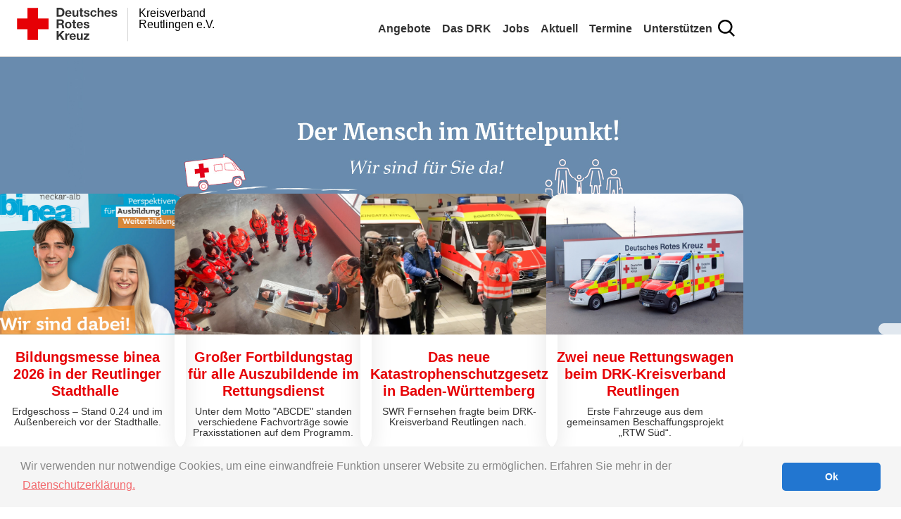

--- FILE ---
content_type: text/html; charset=UTF-8
request_url: https://drk-reutlingen.de/
body_size: 15624
content:
<!DOCTYPE html>
<html style="--client-vw: 1962px;" lang="de">

	<head><!--
This website is powered by webEdition Content Management System.
For more information see: https://www.webEdition.org
-->
<meta name="generator" content="webEdition CMS"/>		<meta http-equiv="content-type" content="text/html; charset=UTF-8">

		<!-- Anfang Metas -->	
		
	<meta http-equiv="content-type" content="text/html; charset=UTF-8">
	<meta charset="utf-8">
	<meta name="X-UA-Compatible" content="IE=edge,chrome=1">
	<meta name="viewport" content="width=device-width, initial-scale=1, user-scalable=1">
	<title>Deutsches Rotes Kreuz | Kreisverband Reutlingen e.V.</title>
<meta xml="1" name="description" content="Das Deutsche Rote Kreuz mit seinem Kreisverband Reutlingen e.V. versteht sich als modernes Dienstleistungsunternehmen im Zeichen der Menschlichkeit." />
<meta xml="1" name="keywords" content="Deutsches Rotes Kreuz, Rotes Kreuz, Kreisverband Reutlingen, KV Reutlingen, Notfall, Notarzt, Notruf, Rettungsdienst, Krankentransport, Rettungswache, Erste Hilfe, Erste Hilfe Kurs, Sofortmaßnahmen am Unfallort, Blutspende, Spende, Sozialarbeit, Ehrenamt, Kleidersammlung, Freiwilliges Soziales Jahr, FSJ, Zivildienst, Zivi, Betreutes Wohnen, Tagespflege, Essen auf Rädern, Seniorenbetreuung, DRK-Fachstelle Demenz, Mahlzeiten, Hausnotruf, Soziale Dienste, Helfer, Sanitäter, Sanitätsdienste, Rettungshundestaffel, Hundestaffel, Katastrophenschutz, Schnelleinsatztruppe, Jugendrotkreuz, Bergwacht" />


	<!-- Anfang Favicons -->
	<meta name="msapplication-square70x70logo" content="/we_images/favicons/windows-tile-70x70.png">
	<meta name="msapplication-square150x150logo" content="/we_images/favicons/windows-tile-150x150.png">
	<meta name="msapplication-square310x310logo" content="/we_images/favicons/windows-tile-310x310.png">
	<meta name="msapplication-TileImage" content="/we_images/favicons/windows-tile-144x144.png">
	<meta name="msapplication-TileColor" content="#e60005">
	<meta name="theme-color" content="#ffffff">
	<link rel="apple-touch-icon-precomposed" sizes="152x152" href="/we_images/favicons/apple-touch-icon-152x152-precomposed.png">
	<link rel="apple-touch-icon-precomposed" sizes="120x120" href="/we_images/favicons/apple-touch-icon-120x120-precomposed.png">
	<link rel="apple-touch-icon-precomposed" sizes="76x76" href="/we_images/favicons/apple-touch-icon-76x76-precomposed.png">
	<link rel="apple-touch-icon-precomposed" sizes="60x60" href="/we_images/favicons/apple-touch-icon-60x60-precomposed.png">
	<link rel="apple-touch-icon-precomposed" sizes="144x144" href="/we_images/favicons/apple-touch-icon-144x144-precomposed.png">
	<link rel="apple-touch-icon-precomposed" sizes="114x114" href="/we_images/favicons/apple-touch-icon-114x114-precomposed.png">
	<link rel="apple-touch-icon-precomposed" sizes="72x72" href="/we_images/favicons/apple-touch-icon-72x72-precomposed.png">
	<link rel="apple-touch-icon" sizes="57x57" href="/we_images/favicons/apple-touch-icon.png">
	<link rel="shortcut icon" href="/we_images/favicons/favicon.ico">
	<link rel="icon" type="image/png" sizes="64x64" href="/we_images/favicons/favicon.png">
	<!-- Ende Favicons -->


	<meta name="AUTHOR" content="Deutsches Rotes Kreuz Reutlingen" />
	<meta name="PUBLISHER" content="DRK | Kreisverband Reutlingen e.V." />
	<meta name="IDENTIFIER-URL"  content="https://www.drk-reutlingen.de" />
	<meta name="ROBOTS" content="index,follow" />
	<meta name="LANGUAGE" content="german deutsch de" />
	<meta name="copyright" content="Deutsches Rotes Kreuz Reutlingen">
	<meta name="rating" content="General">
	<meta name="revisit-after" content="1">

			<meta property="og:url" content="https://drk-reutlingen.de/"/>
		<meta property="og:title" content="Herzlich Willkommen beim DRK-Kreisverband Reutlingen e.V.&amp;nbsp;"/>
					<meta property="og:image" content="https://www.drk-reutlingen.de"/>
				<meta property="og:type" content="website"/>
	

	<link type="text/css" rel="stylesheet" href="https://www.helpdirect.org/helptools/css/ui-lightness/jquery-ui-1.8.2.custom.css">
	<script type="text/javascript" src="https://ajax.googleapis.com/ajax/libs/jquery/1.7.1/jquery.min.js"></script>
	<script type="text/javascript" src="https://www.helpdirect.org/helptools/js/jquery-ui-1.8.2.custom.min.js"></script>

	<script type="text/javascript">
		get_popup = function() {
			$("#divdeps").dialog({
				autoOpen:false,
				show:"slide",
				resizable:false,
				stack:true,
				height:"auto",
				width:"auto",
				modal:true
			}).dialog("open");
			return false;
		}
	</script>


	<link rel="stylesheet" type="text/css" href="/css_24/cookieconsent.min.css?m=1715077348" />
<script src="/js_24/cookieconsent.js?m=1715075788"></script>
		<script>
			window.addEventListener("load", function(){
				window.cookieconsent.initialise({
					"palette": {
						"popup": {
							"background": "#f5f5f5",
							"text": "#888888"
						},
						"button": {
							"background": "#2276d0",
							"text": "#ffffff"
						}
					},
					"theme": "classic",
					"content": {
						"message": "Wir verwenden nur notwendige Cookies, um eine einwandfreie Funktion unserer Website zu ermöglichen. Erfahren Sie mehr in der",
						"dismiss": "Ok",
						"link": "Datenschutzerklärung.",
						"href": "/sonderseit/disclaimer.php"
					}
				})});
		</script>
	
	<style type="text/css">
		.ui-widget-content{ background:#fff; }
		.ui-widget-header{background:none;border:0;}
		.ui-dialog .ui-dialog-titlebar-close {background: red;}
		.ui-draggable .ui-dialog-titlebar1 { display:none; }
	</style>

	
	<link media="print" rel="stylesheet" type="text/css" href="/css_24/print.css?m=1722952485" />
		<!-- Ende Metas -->

		<link media="all" rel="stylesheet" type="text/css" href="/css_24/style_startseite.css?m=1732191750" />
<link media="all" rel="stylesheet" type="text/css" href="/css_24/tiny-slider.css?m=1709813207" />
<link media="all" rel="stylesheet" type="text/css" href="/css_24/tiny-slider-modifications.css?m=1709813207" />
<link media="all" rel="stylesheet" type="text/css" href="/css_24/flyout.css?m=1722271528" />
<link media="screen" rel="stylesheet" type="text/css" href="/css_24/styles.css?m=1742932132" />
<link media="all" rel="stylesheet" type="text/css" href="/css_24/shariff_complete.css?m=1709813206" />


		

		<style type="text/css">
			div.privacy-msg p {
				font-size: 0.8em;
				width:200px;
				border: 1px solid black;
				padding: 5px;
				text-align:center;
				position: relative;
				top: 100%;
				left: 28%;
				transform: translate(-50%, -50%);

				-webkit-box-shadow: 0 10px 6px -6px #777;
				-moz-box-shadow: 0 10px 6px -6px #777;
				box-shadow: 0 10px 6px -6px #777;
			}
			.privacy-map {
				width: 100%;
			}
		</style>

		 <script src="/js_24/2ClickIframePrivacy.min.js?m=1709827325"></script>
 


	</head>
	<body class="main">

		<div class="body__wrapper hyphenate pagets__two_columns" style="padding-top: 130px;">

			<header id="header">


				<!-- Logo und Klappmenü -->	


				<!-- Logo -->
				<div class="toolbar__wrap">
					<div class="toolbar">

						<!-- Logo -->
						<!-- Logo GmbH -->

<!-- Logo alle anderen Seiten -->


<a class="toolbar__logo" title="Zur Startseite" href="/index.php"><!--?xml version="1.0" encoding="UTF-8" standalone="no"?-->
	<svg width="100%" height="100%" viewBox="0 0 366 60" version="1.1" xmlns="http://www.w3.org/2000/svg" xlink="http://www.w3.org/1999/xlink" xml:space="preserve" xmlns:serif="http://www.serif.com/" 
			 style="fill-rule:evenodd;clip-rule:evenodd;stroke-linecap:round;stroke-linejoin:round;stroke-miterlimit:1.5;">
		<g id="Beschriftung" transform="matrix(1,0,0,1,96.165,0)"><g id="line3" transform="matrix(0.936334,0,0,1,-64.3047,39.6912)">
			<g transform="matrix(1.068,0,0,1,-13.7389,0)">
				<text id="f" x="202.057px" y="15.25px" style="font-family:'ArialMT', 'Arial', sans-serif;font-size:20px;"></text></g></g><g id="line2" transform="matrix(0.934693,0,0,1,-63.6098,20.1375)">
			<g transform="matrix(1.06987,0,0,1,-14.1177,0)">
				<text id="f1" serif:id="f" x="202.057px" y="15.25px" style="font-family:'ArialMT', 'Arial', sans-serif;font-size:20px;">Reutlingen e.V.</text></g></g>
			<g id="line1" transform="matrix(0.936801,0,0,1,-64.1996,0.204079)">
				<g transform="matrix(1.06746,0,0,1,-13.6312,0)"><text id="f2" serif:id="f" x="202.057px" y="15.25px" style="font-family:'ArialMT', 'Arial', sans-serif;font-size:20px;">Kreisverband</text></g></g></g>
		<g transform="matrix(0.0894207,0,0,1.13566,184.16,-3.04006)">
			<g id="Linie"><rect x="201.423" y="2.583" width="0.97" height="49.778" style="fill:rgb(235,235,235);stroke:black;stroke-width:1.24px;"></rect></g>
		</g>
		<g id="DRK">
		<g transform="matrix(1,0,0,1,9.97554,0.135392)">
			<g id="DRK-Logo-Text" serif:id="DRK Logo Text">
				<path d="M68.75,0.01L75.29,0.01C79.2,0.01 82.12,2.47 82.12,7.45C82.12,11.82 79.89,15.06 75.29,15.06L68.78,15.06L68.78,0.01M72.08,12.31L75.03,12.31C76.94,12.31 78.79,11.12 78.79,7.8C78.79,4.76 77.75,2.82 74.45,2.82L72.08,2.82L72.08,12.31ZM86.41,10.37C86.5,12.28 87.42,13.15 89.1,13.15C90.32,13.15 91.28,12.43 91.48,11.73L94.12,11.73C93.28,14.31 91.49,15.41 89.02,15.41C85.58,15.41 83.43,13.04 83.43,9.68C83.43,6.32 85.69,3.92 89.02,3.92C92.73,3.92 94.55,7.05 94.32,10.4L86.42,10.37M91.31,8.46C91.05,6.93 90.38,6.15 88.94,6.15C87.03,6.15 86.48,7.62 86.45,8.46L91.31,8.46ZM106.31,15.12L103.47,15.12L103.47,13.59L103.41,13.59C102.69,14.74 101.44,15.44 100.08,15.44C96.9,15.44 96.08,13.62 96.08,10.95L96.08,4.18L99.09,4.18L99.09,10.35C99.09,12.17 99.61,13.04 101,13.04C102.62,13.04 103.32,12.14 103.32,9.91L103.32,4.18L106.33,4.18L106.3,15.12M112.52,4.18L114.72,4.18L114.72,6.18L112.52,6.18L112.52,11.62C112.52,12.63 112.78,12.9 113.79,12.9C114.11,12.9 114.4,12.87 114.72,12.81L114.72,15.16C114.2,15.25 113.56,15.27 112.92,15.27C111.07,15.27 109.48,14.84 109.48,12.67L109.48,6.2L107.68,6.2L107.68,4.17L109.53,4.17L109.53,0.91L112.54,0.91L112.51,4.18M118.65,11.56C118.68,12.86 119.78,13.41 120.96,13.41C121.83,13.41 122.93,13.06 122.93,12.02C122.93,11.12 121.69,10.8 119.54,10.34C117.8,9.96 116.07,9.36 116.07,7.42C116.07,4.64 118.47,3.92 120.81,3.92C123.15,3.92 125.38,4.73 125.62,7.39L122.75,7.39C122.67,6.23 121.77,5.91 120.69,5.91C120.02,5.91 119.01,6.03 119.01,6.92C119.01,7.99 120.69,8.14 122.4,8.54C124.19,8.94 125.87,9.58 125.87,11.61C125.87,14.48 123.38,15.4 120.89,15.4C118.4,15.4 115.88,14.44 115.77,11.55L118.63,11.55M134.93,7.99C134.73,6.77 133.95,6.11 132.7,6.11C130.79,6.11 130.15,8.05 130.15,9.67C130.15,11.29 130.76,13.11 132.64,13.11C134.03,13.11 134.84,12.21 135.02,10.88L137.92,10.88C137.54,13.78 135.54,15.37 132.65,15.37C129.35,15.37 127.12,13.05 127.12,9.78C127.12,6.51 129.15,3.88 132.71,3.88C135.29,3.88 137.66,5.24 137.83,8.02L134.94,7.99M139.63,-0L142.64,-0L142.64,5.68L142.7,5.68C143.46,4.47 144.76,3.83 145.89,3.83C149.08,3.83 149.88,5.65 149.88,8.32L149.88,15.06L146.87,15.06L146.87,8.9C146.87,7.08 146.35,6.21 144.96,6.21C143.34,6.21 142.64,7.11 142.64,9.34L142.64,15.07L139.63,15.07L139.63,0.01M154.51,10.37C154.6,12.28 155.52,13.15 157.2,13.15C158.42,13.15 159.37,12.43 159.57,11.73L162.2,11.73C161.36,14.31 159.57,15.41 157.08,15.41C153.64,15.41 151.49,13.04 151.49,9.68C151.49,6.32 153.75,3.92 157.08,3.92C160.79,3.92 162.61,7.05 162.38,10.4L154.51,10.37M159.37,8.46C159.08,6.93 158.45,6.15 157,6.15C155.09,6.15 154.54,7.62 154.51,8.46L159.37,8.46ZM166.46,11.56C166.49,12.86 167.59,13.41 168.75,13.41C169.62,13.41 170.72,13.06 170.72,12.02C170.72,11.12 169.48,10.8 167.33,10.34C165.59,9.96 163.86,9.36 163.86,7.42C163.86,4.64 166.26,3.92 168.61,3.92C170.96,3.92 173.18,4.73 173.42,7.39L170.55,7.39C170.46,6.23 169.57,5.91 168.49,5.91C167.83,5.91 166.81,6.03 166.81,6.92C166.81,7.99 168.49,8.14 170.2,8.54C171.94,8.94 173.67,9.58 173.67,11.61C173.67,14.48 171.18,15.4 168.69,15.4C166.2,15.4 163.68,14.44 163.57,11.55L166.46,11.55M68.79,19.77L76.92,19.77C79.61,19.77 81.32,21.65 81.32,23.94C81.32,25.73 80.6,27.04 78.95,27.73L78.95,27.79C80.57,28.22 81.03,29.79 81.15,31.32C81.21,32.28 81.18,34.04 81.79,34.88L78.46,34.88C78.06,33.92 78.11,32.48 77.94,31.26C77.71,29.67 77.1,28.97 75.42,28.97L72.09,28.97L72.09,34.85L68.76,34.85L68.79,19.77M72.09,26.6L75.7,26.6C77.18,26.6 77.99,25.96 77.99,24.46C77.99,22.96 77.18,22.38 75.7,22.38L72.09,22.38L72.09,26.6ZM88.76,23.65C92.2,23.65 94.4,25.94 94.4,29.41C94.4,32.88 92.17,35.14 88.76,35.14C85.35,35.14 83.12,32.85 83.12,29.41C83.09,25.94 85.35,23.65 88.76,23.65M88.76,32.91C90.82,32.91 91.42,31.11 91.42,29.44C91.42,27.64 90.81,25.94 88.76,25.94C86.71,25.94 86.12,27.73 86.12,29.44C86.12,31.15 86.7,32.91 88.76,32.91M100.11,23.91L102.31,23.91L102.31,25.91L100.11,25.91L100.11,31.35C100.11,32.36 100.37,32.62 101.38,32.62C101.7,32.62 101.99,32.59 102.31,32.54L102.31,34.89C101.79,34.97 101.15,35 100.52,35C98.66,35 97.07,34.57 97.07,32.4L97.07,25.94L95.22,25.94L95.22,23.94L97.07,23.94L97.07,20.67L100.08,20.67L100.08,23.91M106.28,30.16C106.37,32.07 107.29,32.94 108.97,32.94C110.19,32.94 111.14,32.19 111.35,31.52L113.98,31.52C113.14,34.1 111.35,35.2 108.86,35.2C105.41,35.2 103.27,32.83 103.27,29.47C103.27,26.11 105.53,23.71 108.86,23.71C112.56,23.71 114.39,26.84 114.16,30.2L106.28,30.17M111.17,28.26C110.88,26.72 110.24,25.94 108.8,25.94C106.89,25.94 106.34,27.42 106.31,28.26L111.17,28.26ZM118.26,31.33C118.29,32.63 119.39,33.18 120.57,33.18C121.44,33.18 122.54,32.84 122.54,31.79C122.54,30.89 121.29,30.57 119.15,30.11C117.41,29.73 115.68,29.13 115.68,27.19C115.68,24.41 118.08,23.69 120.43,23.69C122.78,23.69 125,24.5 125.23,27.16L122.42,27.16C122.34,26 121.47,25.68 120.37,25.68C119.71,25.68 118.69,25.8 118.69,26.69C118.69,27.76 120.37,27.9 122.08,28.31C123.87,28.71 125.55,29.35 125.55,31.38C125.55,34.25 123.06,35.17 120.57,35.17C118.08,35.17 115.56,34.21 115.45,31.32L118.26,31.32M68.73,39.57L72.06,39.57L72.06,45.85L77.96,39.57L82.1,39.57L76.22,45.5L82.68,54.65L78.51,54.65L73.97,47.87L72.06,49.81L72.06,54.64L68.73,54.64L68.73,39.56L68.73,39.57ZM83.7,43.72L86.54,43.72L86.54,45.75L86.57,45.75C87.12,44.39 88.6,43.43 90.05,43.43C90.25,43.43 90.51,43.46 90.72,43.55L90.72,46.33C90.37,46.26 90.01,46.22 89.65,46.21C87.45,46.21 86.7,47.8 86.7,49.71L86.7,54.63L83.69,54.63L83.72,43.72M94.02,49.94C94.11,51.85 95.03,52.69 96.71,52.69C97.9,52.69 98.88,51.94 99.08,51.27L101.72,51.27C100.88,53.85 99.08,54.95 96.6,54.95C93.16,54.95 91.01,52.58 91.01,49.22C91.01,45.86 93.27,43.46 96.6,43.46C100.31,43.46 102.13,46.59 101.9,49.94L94.02,49.94M98.88,48.03C98.59,46.49 97.95,45.71 96.51,45.71C94.6,45.71 94.05,47.19 94.02,48.02L98.88,48.02L98.88,48.03ZM113.7,54.67L110.86,54.67L110.86,53.16L110.8,53.16C110.09,54.31 108.83,55.01 107.47,55.01C104.29,55.01 103.48,53.19 103.48,50.52L103.48,43.8L106.49,43.8L106.49,49.97C106.49,51.79 107.01,52.66 108.4,52.66C110.02,52.66 110.72,51.77 110.72,49.54L110.72,43.81L113.73,43.81L113.7,54.66M115.38,52.4L121.03,46L115.82,46L115.82,43.71L125,43.71L125,46L119.36,52.4L125.41,52.4L125.41,54.66L115.39,54.66L115.39,52.4L115.38,52.4Z" style="fill:rgb(51,51,51);fill-rule:nonzero;"></path></g></g>
			
			<g transform="matrix(1,0,0,1,9.97554,0.135392)">
		<g id="Rotkreuz-Logo" serif:id="Rotkreuz Logo">
			<path d="M36.39,0.1L36.39,18.3L54.57,18.3L54.57,36.54L36.39,36.54L36.39,54.75L18.18,54.75L18.18,36.54L0,36.54L0,18.3L18.18,18.3L18.18,0.1L36.39,0.1Z" style="fill:rgb(230,0,5);fill-rule:nonzero;"></path></g></g></g>
	</svg>
</a>
	
	
						<!-- Ende Logo -->

						<div class="toolbar__navigation">
														<nav id="main-menu" class="main-menu" aria-label="Hauptmenü">
								
								<ul class="main-menu__list">
																		<li class="main-menu__item">
										<a href="/angebote/" class="main-menu__link">Angebote</a>
									</li>
																	<li class="main-menu__item">
										<a href="/wirueberuns/" class="main-menu__link">Das DRK</a>
									</li>
																	<li class="main-menu__item">
										<a href="/jobs/uebersicht_drk.php" class="main-menu__link">Jobs</a>
									</li>
																	<li class="main-menu__item">
										<a href="/aktuell/uebersicht_aktuell.php" class="main-menu__link">Aktuell</a>
									</li>
																	<li class="main-menu__item">
										<a href="/termine/" class="main-menu__link">Termine</a>
									</li>
																	<li class="main-menu__item">
										<a href="/spendemitglied/" class="main-menu__link">Unterstützen</a>
									</li>
																</ul>
							</nav>

							<button class="toolbar__search-button" style="display: none" title="Öffne Suche und Quick Links"><!--?xml version="1.0" encoding="UTF-8" standalone="no"?-->
								<svg width="100%" height="100%" viewBox="0 0 50 50" version="1.1" xmlns="http://www.w3.org/2000/svg" xlink="http://www.w3.org/1999/xlink" xml:space="preserve" xmlns:serif="http://www.serif.com/" style="fill-rule:evenodd;clip-rule:evenodd;stroke-linejoin:round;stroke-miterlimit:2;"><g transform="matrix(1.77966,1.78561,-0.708286,0.705925,15.3624,-28.8202)"><rect x="23.063" y="24.359" width="7.693" height="4.408" style="fill:white;"></rect></g><g transform="matrix(0.740022,0,0,0.745117,5.66748,5.35482)"><path d="M50,46.35L37.45,34.23C40.853,30.527 42.748,25.679 42.76,20.65C42.76,9.26 33.17,0 21.38,0C9.59,0 0,9.26 0,20.65C0,32.04 9.59,41.29 21.38,41.29C25.672,41.301 29.872,40.041 33.45,37.67L46.22,50L50,46.35ZM5.35,20.65C5.35,12.11 12.54,5.16 21.35,5.16C30.16,5.16 37.35,12.16 37.35,20.65C37.35,29.14 30.16,36.13 21.35,36.13C12.54,36.13 5.35,29.19 5.35,20.65Z" style="fill:white;fill-rule:nonzero;"></path></g><path d="M50,46.35L37.45,34.23C40.853,30.527 42.748,25.679 42.76,20.65C42.76,9.26 33.17,0 21.38,0C9.59,0 0,9.26 0,20.65C0,32.04 9.59,41.29 21.38,41.29C25.672,41.301 29.872,40.041 33.45,37.67L46.22,50L50,46.35ZM5.35,20.65C5.35,12.11 12.54,5.16 21.35,5.16C30.16,5.16 37.35,12.16 37.35,20.65C37.35,29.14 30.16,36.13 21.35,36.13C12.54,36.13 5.35,29.19 5.35,20.65Z" style="fill-rule:nonzero;"></path></svg>
							</button>

						</div>

													<button class="toolbar__nav-search-button" title="Öffne Hauptmenü und Suche" data-title-close="Schließe Hauptmenü und Suche">
								<svg width="10" height="10" aria-hidden="true">
									<use href="/we_images/svg/essential-sprite.svg#search"></use>
								</svg>
								<span></span>
							</button>
						
					</div>
				</div>

				<div class="main-menu__wrap" style="display: none"></div>



				<!-- Quicklinks und Suche -->
				<div class="global-search" style="display: none">
					<form class="global-search__form" accept-charset="utf-8" method="get" name="we_global_form" action="/sonderseit/suche.php">		<fieldset class="global-search__fieldset">
			<label for="global-search-input" class="visually-hidden">Suche</label>

			 
				<input placeholder="Suchtext" size="40" xml="1" class="global-search__input tx-solr-q js-solr-q form-control" id="global-search-input" minlength="3" autocomplete="off" name="we_lv_search_suche" type="text" value="" /><input type="hidden" name="we_from_search_suche" value="1" />				<button class="global-search__submit" title="Alle Inhalte durchsuchen" type="submit">
					<svg width="10" height="10" aria-hidden="true"><use href="/we_images/svg/essential-sprite.svg#search"></use></svg></button>
				

			<button class="global-search__close" title="Suche und Quick Links schließen"></button>
		</fieldset>
	<input type="hidden" name="securityToken" value="b84d5196dc99158962187a6876feeeb9"/></form>

<nav class="quicklinks" style="display: none">
	<div class="quicklinks__title">
		Quick Links
	</div>
	
	<ul class="quicklinks__list">
				<li>Kontakt		</li>
			<li>Sitemap		</li>
			<li>Datenschutzerklärung		</li>
			<li>Impressum		</li>
		</ul>


</nav>

 
				</div>
				<!-- Ende Quicklinks und Suche -->	

			</header>

			<main id="main">

				<!--Anfang Headbilder -->

			
				<div class="frame frame-type-plusdrkcontentelements_multimedia_header frame-layout-0">
					<div class="multimedia-header multimedia-header--with-teaser">
						<div class="multimedia-header__media">							<picture >
								<img src="/we_images/_headbilder/AEnderungen__2025_Neu_Headbild_Website_1a.jpg?m=1747733053" alt="Großes Jubiläumsfest 50 Jahre DRK Reutlingen" />									</picture>

																<div class="urheber"  style="margin: 0px!important;">
													</div>
					

					<div class="multimedia-header__content">
						<div class="multimedia-header__text">
							<div class="multimedia-header__actions">
															</div>
						</div>
					</div>

				</div>


									<div class="multimedia-header__teaser" style="margin-top: -12.5rem;">
							

								<div class="header-teaser" data-tilt="" data-tilt-max="5" data-tilt-scale="1" data-tilt-glare="" data-tilt-max-glare="0.2" style="will-change: transform; transform: perspective(1000px) rotateX(0deg) rotateY(0deg) scale3d(1, 1, 1);">
									<div style="width: 280px; height: 200px; object-fit: cover;">
										<a class="header-teaser__image bild_anpassen" href="/archiv/archiv_25/260122_binea.php"><img src="/we_images/aktuell2025/20250120_binea/DRK-binea_wir_sind_dabei.jpg?m=1737464971" height="1041" width="1440" class="header-teaser__image bild_anpassen" alt="Sie sehen das Veranstaltungsposter." /></a>									</div>
									<div class="header-teaser__content" style="padding: 1em 0.7em !important;">
										<p class="header-teaser__title lead rotlink" style="font-size: 1em; margin-bottom: 0.5em;">
											<a href="/archiv/archiv_25/260122_binea.php">Bildungsmesse binea 2026 in der Reutlinger Stadthalle&nbsp;</a>										</p>
										<span class="teaser_beschreibung" >
											<p>Erdgeschoss – Stand 0.24 und im Außenbereich vor der Stadthalle.</p>
										</span>
									</div>
									<span class="visually-hidden"><a class="header-teaser__link" href="/archiv/archiv_25/260122_binea.php">Bildungsmesse binea 2026 in der Reutlinger Stadthalle&nbsp;</a></span>

									<div class="js-tilt-glare" style="position: absolute; top: 0px; left: 0px; width: 100%; height: 100%; overflow: hidden; pointer-events: none; border-radius: inherit;">
										<div class="js-tilt-glare-inner" style="position: absolute; top: 50%; left: 50%; pointer-events: none; background-image: linear-gradient(0deg, rgba(255, 255, 255, 0) 0%, rgb(255, 255, 255) 100%); transform: rotate(180deg) translate(-50%, -50%); transform-origin: 0% 0% 0px; opacity: 0; width: 902px; height: 902px;">
										</div>

									</div>

								</div>


								

								<div class="header-teaser" data-tilt="" data-tilt-max="5" data-tilt-scale="1" data-tilt-glare="" data-tilt-max-glare="0.2" style="will-change: transform; transform: perspective(1000px) rotateX(0deg) rotateY(0deg) scale3d(1, 1, 1);">
									<div style="width: 280px; height: 200px; object-fit: cover;">
										<a class="header-teaser__image bild_anpassen" href="/archiv/archiv_25/260120_Azubiausbildung.php"><img src="/we_images/aktuell2024/20260120_Azubitag/DRK-Azubitag_Kreisverband_Reutlingen_web.jpg?m=1768898648" height="1994" width="2760" class="header-teaser__image bild_anpassen" alt="Das Foto zeigt die Auszubildenden an der Übungsstation für arterielle Blutung.liert.im Fachvortrag in unserem Schulungsraum im DRK-Zentrum für Bevölkerungsschutz." /></a>									</div>
									<div class="header-teaser__content" style="padding: 1em 0.7em !important;">
										<p class="header-teaser__title lead rotlink" style="font-size: 1em; margin-bottom: 0.5em;">
											<a href="/archiv/archiv_25/260120_Azubiausbildung.php">Großer Fortbildungstag für alle Auszubildende im Rettungsdienst</a>										</p>
										<span class="teaser_beschreibung" >
											<p>Unter dem Motto "ABCDE" standen verschiedene Fachvorträge sowie Praxisstationen auf dem Programm.</p>
										</span>
									</div>
									<span class="visually-hidden"><a class="header-teaser__link" href="/archiv/archiv_25/260120_Azubiausbildung.php">Großer Fortbildungstag für alle Auszubildende im Rettungsdienst</a></span>

									<div class="js-tilt-glare" style="position: absolute; top: 0px; left: 0px; width: 100%; height: 100%; overflow: hidden; pointer-events: none; border-radius: inherit;">
										<div class="js-tilt-glare-inner" style="position: absolute; top: 50%; left: 50%; pointer-events: none; background-image: linear-gradient(0deg, rgba(255, 255, 255, 0) 0%, rgb(255, 255, 255) 100%); transform: rotate(180deg) translate(-50%, -50%); transform-origin: 0% 0% 0px; opacity: 0; width: 902px; height: 902px;">
										</div>

									</div>

								</div>


								

								<div class="header-teaser" data-tilt="" data-tilt-max="5" data-tilt-scale="1" data-tilt-glare="" data-tilt-max-glare="0.2" style="will-change: transform; transform: perspective(1000px) rotateX(0deg) rotateY(0deg) scale3d(1, 1, 1);">
									<div style="width: 280px; height: 200px; object-fit: cover;">
										<a class="header-teaser__image bild_anpassen" href="/archiv/archiv_25/260114_SWRFernsehen.php"><img src="/we_images/aktuell2025/20260114_SWRFernsehen/DRK_TimoMerz_web.jpg?m=1768384397" height="1638" width="2268" class="header-teaser__image bild_anpassen" alt="Das Bild zeigt DRK-Bereitschaftleiter Timo Merz im  Interview mit dem SWR Fernsehen" /></a>									</div>
									<div class="header-teaser__content" style="padding: 1em 0.7em !important;">
										<p class="header-teaser__title lead rotlink" style="font-size: 1em; margin-bottom: 0.5em;">
											<a href="/archiv/archiv_25/260114_SWRFernsehen.php">Das neue Katastrophenschutzgesetz in Baden-Württemberg</a>										</p>
										<span class="teaser_beschreibung" >
											<p>SWR Fernsehen fragte beim DRK-Kreisverband Reutlingen nach.&nbsp;</p>
										</span>
									</div>
									<span class="visually-hidden"><a class="header-teaser__link" href="/archiv/archiv_25/260114_SWRFernsehen.php">Das neue Katastrophenschutzgesetz in Baden-Württemberg</a></span>

									<div class="js-tilt-glare" style="position: absolute; top: 0px; left: 0px; width: 100%; height: 100%; overflow: hidden; pointer-events: none; border-radius: inherit;">
										<div class="js-tilt-glare-inner" style="position: absolute; top: 50%; left: 50%; pointer-events: none; background-image: linear-gradient(0deg, rgba(255, 255, 255, 0) 0%, rgb(255, 255, 255) 100%); transform: rotate(180deg) translate(-50%, -50%); transform-origin: 0% 0% 0px; opacity: 0; width: 902px; height: 902px;">
										</div>

									</div>

								</div>


								

								<div class="header-teaser" data-tilt="" data-tilt-max="5" data-tilt-scale="1" data-tilt-glare="" data-tilt-max-glare="0.2" style="will-change: transform; transform: perspective(1000px) rotateX(0deg) rotateY(0deg) scale3d(1, 1, 1);">
									<div style="width: 280px; height: 200px; object-fit: cover;">
										<a class="header-teaser__image bild_anpassen" href="/archiv/archiv_25/260112_ProjektRTWSued.php"><img src="/we_images/aktuell2025/20260112_neueRTWs/DRK-neue_Rettungswagen_Projekt_RTW_Sued_web1.jpg?m=1768208806" height="1920" width="3072" class="header-teaser__image bild_anpassen" alt="Das Bild zeigt zwei Rettungswagen vor dem Zentrum für Bevölkerungsschutz in Pfullingen. " /></a>									</div>
									<div class="header-teaser__content" style="padding: 1em 0.7em !important;">
										<p class="header-teaser__title lead rotlink" style="font-size: 1em; margin-bottom: 0.5em;">
											<a href="/archiv/archiv_25/260112_ProjektRTWSued.php">Zwei neue Rettungswagen beim DRK-Kreisverband Reutlingen&nbsp;</a>										</p>
										<span class="teaser_beschreibung" >
											<p>Erste Fahrzeuge aus dem gemeinsamen Beschaffungsprojekt „RTW Süd“.</p>
										</span>
									</div>
									<span class="visually-hidden"><a class="header-teaser__link" href="/archiv/archiv_25/260112_ProjektRTWSued.php">Zwei neue Rettungswagen beim DRK-Kreisverband Reutlingen&nbsp;</a></span>

									<div class="js-tilt-glare" style="position: absolute; top: 0px; left: 0px; width: 100%; height: 100%; overflow: hidden; pointer-events: none; border-radius: inherit;">
										<div class="js-tilt-glare-inner" style="position: absolute; top: 50%; left: 50%; pointer-events: none; background-image: linear-gradient(0deg, rgba(255, 255, 255, 0) 0%, rgb(255, 255, 255) 100%); transform: rotate(180deg) translate(-50%, -50%); transform-origin: 0% 0% 0px; opacity: 0; width: 902px; height: 902px;">
										</div>

									</div>

								</div>


								
					</div>
				</div></div>				<!--Ende Headbilder -->

				<div class="frame frame-type-header frame-layout-0">
					<header class="header"><h1 class="header__header">
						Herzlich Willkommen beim DRK-Kreisverband Reutlingen e.V.&nbsp;						</h1>
					</header>
				</div>

									<div class="frame frame-type-textmedia frame-layout-0 ml_4em">
						<div class="textmedia textmedia--text-only">
							<div class="textmedia__text">
								<details style="padding: 0 1em 0 0!important; border: none!important;">									<summary style="padding: 0 1em 0 0!important;">
										Die Stärke des Deutschen Roten Kreuzes als gemeinnützige Organisation liegt in seiner Präsenz vor Ort. Über 300 hochqualifizierte, hauptamtliche Mitarbeiterinnen und Mitarbeiter erbringen, gestützt auf zahlreiche aktive und fördernde Mitglieder, im ganzen Landkreis Reutlingen Dienstleistungen der Hilfe in Not.<br/><p>&nbsp;</p>										</summary>
									Sie setzen damit die Grundsätze der weltweit erfolgreichen Hilfsorganisation täglich in die Tat um. Das Deutsche Rote Kreuz im Landkreis Reutlingen ist schwerpunktmäßig im Rettungsdienst und in der Altenhilfe tätig. Darüber hinaus stellt das DRK maßgeblich den Bevölkerungsschutz sicher und ist einer der größten Anbieter in der Erste Hilfe-Ausbildung.<br/><p><br/><strong>Nehmen Sie Kontakt mit uns auf. Wir freuen uns auf Sie.</strong></p></details>&nbsp;							</div>
						</div>
					</div>
					
				<!-- COMPONENT: FLYOUT // Ansprechpartner 1 // BEGIN -->
								<!-- COMPONENT: FLYOUT // Ansprechpartner 1 // END -->



				<!--Start Angebote -->
				<div id="c16504" class="frame frame-type-menu_sitemap_pages frame-layout-10" style="margin-top: -3em;">
		<header class="header" style="width: 100%;">
						<h2 class="header__header">
							Unsere wichtigsten Angebote auf einen Blick						</h2>
					</header>

	<div class="teaser__wrapper" id="c16504">
		<div class="teaser__slider">
			<div class="swiper swiper__teaser swiper-initialized swiper-horizontal swiper-pointer-events swiper-free-mode" role="region" aria-label="Teaserkarussell" aria-description="" data-swiper-id="16504">

				<p id="teaserAnnouncements-16504" style="display: none;" aria-live="polite"></p>

				<div class="swiper-wrapper" style="cursor: grab; transition-duration: 0ms;">
					
		
						<div class="swiper-slide">
							<div class="teaser__item">
								<div class="teaser__media">
									<figure class="teaser__img teaser__img--left media__img">
										<div class="media__imageholder">
											<a class="teaser__imagelink" title="" href="/angebote/rettungsdienst/"><img src="/we_images/uebersichtsseiten_neu/rettungsdienst_zelck.jpg?m=1710426373" loading="lazy" width="640" height="427" alt="DRK-Mitarbeiter versorgen einen Verletzten vor einem Rettungswagen" /></a>										</div>
									</figure>
								</div>

								<div class="teaser__content">
									<div class="teaser__title">
											<a href="/angebote/rettungsdienst/" class="c-teaser__link">Rettungsdienst</a>									</div>
									<p class="small">
										Schnelle Hilfe in Notsituationen.										
									</p>
								</div>
							</div>
						</div>
							
						<div class="swiper-slide">
							<div class="teaser__item">
								<div class="teaser__media">
									<figure class="teaser__img teaser__img--left media__img">
										<div class="media__imageholder">
											<a class="teaser__imagelink" title="" href="/angebote/gesundheit_und_pflege/hausnotruf.php"><img src="/we_images/uebersichtsseiten_neu/hausnotruf.jpg?m=1710259765" loading="lazy" width="640" height="427" alt="Seniorin sitz auf einem Sessel, liest ein Buch und trinkt einen Kaffee" /></a>										</div>
									</figure>
								</div>

								<div class="teaser__content">
									<div class="teaser__title">
											<a href="/angebote/gesundheit_und_pflege/hausnotruf.php" class="c-teaser__link">Hausnotruf</a>									</div>
									<p class="small">
										Sicherheit und Geborgenheit in Ihren eigenen vier Wänden - rund um die Uhr.										
									</p>
								</div>
							</div>
						</div>
							
						<div class="swiper-slide">
							<div class="teaser__item">
								<div class="teaser__media">
									<figure class="teaser__img teaser__img--left media__img">
										<div class="media__imageholder">
											<a class="teaser__imagelink" title="" href="/angebote/SZO/"><img src="/we_images/uebersichtsseiten_neu/szo_2.jpg?m=1710426128" loading="lazy" width="640" height="427" alt="Eine DRK-Mitarbeiterin unterhält sich mit einer Seniorin auf einer Parkbank" /></a>										</div>
									</figure>
								</div>

								<div class="teaser__content">
									<div class="teaser__title">
											<a href="/angebote/SZO/" title="DRK-Seniorenzentrum Oferdingen - Kompetenz in Pflege und Demenzbetreuung" class="c-teaser__link">Kompetenz rund um Pflege und Demenz</a>									</div>
									<p class="small">
										Verlässlicher Partner seit 2007.										
									</p>
								</div>
							</div>
						</div>
							
						<div class="swiper-slide">
							<div class="teaser__item">
								<div class="teaser__media">
									<figure class="teaser__img teaser__img--left media__img">
										<div class="media__imageholder">
											<a class="teaser__imagelink" title="" href="/angebote/eh_bevoelkerungsschutz/"><img src="/we_images/uebersichtsseiten_neu/eh_kurs_3.jpg?m=1710339245" loading="lazy" width="640" height="427" alt="Herzmassage an einer Puppe" /></a>										</div>
									</figure>
								</div>

								<div class="teaser__content">
									<div class="teaser__title">
											<a href="/angebote/eh_bevoelkerungsschutz/" class="c-teaser__link">Erste Hilfe und Bevölkerungsschutz </a>									</div>
									<p class="small">
										Auf Notfälle vorbereitet sein.										
									</p>
								</div>
							</div>
						</div>
							
						<div class="swiper-slide">
							<div class="teaser__item">
								<div class="teaser__media">
									<figure class="teaser__img teaser__img--left media__img">
										<div class="media__imageholder">
											<a class="teaser__imagelink" title="" href="/angebote/mitmachen/infos_ehrenamt.php"><img src="/we_images/uebersichtsseiten_neu/ehrenamt_sani_F_Weingardt_drk.jpg?m=1710425874" loading="lazy" width="640" height="427" alt="Zwei Sanitätsdienst-Mitarbeier bei einem Fußballspiel" /></a>										</div>
									</figure>
								</div>

								<div class="teaser__content">
									<div class="teaser__title">
											<a href="/angebote/mitmachen/infos_ehrenamt.php" class="c-teaser__link">Ehrenamt </a>									</div>
									<p class="small">
										Engagement, das gut tut.										
									</p>
								</div>
							</div>
						</div>
							
						<div class="swiper-slide">
							<div class="teaser__item">
								<div class="teaser__media">
									<figure class="teaser__img teaser__img--left media__img">
										<div class="media__imageholder">
											<a class="teaser__imagelink" title="" href="/wirueberuns/fsj-bfd.php"><img src="/we_images/uebersichtsseiten_neu/fsj_bfd.jpg?m=1710329786" loading="lazy" width="640" height="427" alt="Freiwilligendienst beim DRK" /></a>										</div>
									</figure>
								</div>

								<div class="teaser__content">
									<div class="teaser__title">
											<a href="/wirueberuns/fsj-bfd.php" class="c-teaser__link">FSJ / BFD </a>									</div>
									<p class="small">
										Freiwillig helfen.										
									</p>
								</div>
							</div>
						</div>
											</div></div></div>
		
													<div class="teaser__grid">

						<div class="teaser__block">
							


		
							<div class="teaser__item">
								<div class="teaser__media" data-tilt="" data-tilt-max="5" data-tilt-scale="1" data-tilt-glare="" data-tilt-max-glare="0.2" style="will-change: transform; transform: perspective(1000px) rotateX(0deg) rotateY(0deg) scale3d(1, 1, 1);">
									<figure class="teaser__img teaser__img--left media__img">
										<div class="media__imageholder">
											<a class="teaser__imagelink" href="/angebote/rettungsdienst/" title=""><img src="/we_images/uebersichtsseiten_neu/rettungsdienst_zelck.jpg?m=1710426373" loading="lazy" width="640" height="427" alt="DRK-Mitarbeiter versorgen einen Verletzten vor einem Rettungswagen" /></a>										</div>
									</figure>
									<div class="js-tilt-glare" style="position: absolute; top: 0px; left: 0px; width: 100%; height: 100%; overflow: hidden; pointer-events: none; border-radius: inherit;">
										<div class="js-tilt-glare-inner" style="position: absolute; top: 50%; left: 50%; pointer-events: none; background-image: linear-gradient(0deg, rgba(255, 255, 255, 0) 0%, rgb(255, 255, 255) 100%); transform: rotate(180deg) translate(-50%, -50%); transform-origin: 0% 0% 0px; opacity: 0; width: 810px; height: 810px;">
										</div></div>
								</div>

								<div class="teaser__content">
									<div class="teaser__title">
										<a href="/angebote/rettungsdienst/" class="c-teaser__link">Rettungsdienst</a>									</div>

									<p class="small">
										Schnelle Hilfe in Notsituationen.									</p>
								</div></div>

						
							<div class="teaser__item">
								<div class="teaser__media" data-tilt="" data-tilt-max="5" data-tilt-scale="1" data-tilt-glare="" data-tilt-max-glare="0.2" style="will-change: transform; transform: perspective(1000px) rotateX(0deg) rotateY(0deg) scale3d(1, 1, 1);">
									<figure class="teaser__img teaser__img--left media__img">
										<div class="media__imageholder">
											<a class="teaser__imagelink" href="/angebote/gesundheit_und_pflege/hausnotruf.php" title=""><img src="/we_images/uebersichtsseiten_neu/hausnotruf.jpg?m=1710259765" loading="lazy" width="640" height="427" alt="Seniorin sitz auf einem Sessel, liest ein Buch und trinkt einen Kaffee" /></a>										</div>
									</figure>
									<div class="js-tilt-glare" style="position: absolute; top: 0px; left: 0px; width: 100%; height: 100%; overflow: hidden; pointer-events: none; border-radius: inherit;">
										<div class="js-tilt-glare-inner" style="position: absolute; top: 50%; left: 50%; pointer-events: none; background-image: linear-gradient(0deg, rgba(255, 255, 255, 0) 0%, rgb(255, 255, 255) 100%); transform: rotate(180deg) translate(-50%, -50%); transform-origin: 0% 0% 0px; opacity: 0; width: 810px; height: 810px;">
										</div></div>
								</div>

								<div class="teaser__content">
									<div class="teaser__title">
										<a href="/angebote/gesundheit_und_pflege/hausnotruf.php" class="c-teaser__link">Hausnotruf</a>									</div>

									<p class="small">
										Sicherheit und Geborgenheit in Ihren eigenen vier Wänden - rund um die Uhr.									</p>
								</div></div>

						
							<div class="teaser__item">
								<div class="teaser__media" data-tilt="" data-tilt-max="5" data-tilt-scale="1" data-tilt-glare="" data-tilt-max-glare="0.2" style="will-change: transform; transform: perspective(1000px) rotateX(0deg) rotateY(0deg) scale3d(1, 1, 1);">
									<figure class="teaser__img teaser__img--left media__img">
										<div class="media__imageholder">
											<a class="teaser__imagelink" href="/angebote/SZO/" title=""><img src="/we_images/uebersichtsseiten_neu/szo_2.jpg?m=1710426128" loading="lazy" width="640" height="427" alt="Eine DRK-Mitarbeiterin unterhält sich mit einer Seniorin auf einer Parkbank" /></a>										</div>
									</figure>
									<div class="js-tilt-glare" style="position: absolute; top: 0px; left: 0px; width: 100%; height: 100%; overflow: hidden; pointer-events: none; border-radius: inherit;">
										<div class="js-tilt-glare-inner" style="position: absolute; top: 50%; left: 50%; pointer-events: none; background-image: linear-gradient(0deg, rgba(255, 255, 255, 0) 0%, rgb(255, 255, 255) 100%); transform: rotate(180deg) translate(-50%, -50%); transform-origin: 0% 0% 0px; opacity: 0; width: 810px; height: 810px;">
										</div></div>
								</div>

								<div class="teaser__content">
									<div class="teaser__title">
										<a href="/angebote/SZO/" title="DRK-Seniorenzentrum Oferdingen - Kompetenz in Pflege und Demenzbetreuung" class="c-teaser__link">Kompetenz rund um Pflege und Demenz</a>									</div>

									<p class="small">
										Verlässlicher Partner seit 2007.									</p>
								</div></div>

						
							<div class="teaser__item">
								<div class="teaser__media" data-tilt="" data-tilt-max="5" data-tilt-scale="1" data-tilt-glare="" data-tilt-max-glare="0.2" style="will-change: transform; transform: perspective(1000px) rotateX(0deg) rotateY(0deg) scale3d(1, 1, 1);">
									<figure class="teaser__img teaser__img--left media__img">
										<div class="media__imageholder">
											<a class="teaser__imagelink" href="/angebote/eh_bevoelkerungsschutz/" title=""><img src="/we_images/uebersichtsseiten_neu/eh_kurs_3.jpg?m=1710339245" loading="lazy" width="640" height="427" alt="Herzmassage an einer Puppe" /></a>										</div>
									</figure>
									<div class="js-tilt-glare" style="position: absolute; top: 0px; left: 0px; width: 100%; height: 100%; overflow: hidden; pointer-events: none; border-radius: inherit;">
										<div class="js-tilt-glare-inner" style="position: absolute; top: 50%; left: 50%; pointer-events: none; background-image: linear-gradient(0deg, rgba(255, 255, 255, 0) 0%, rgb(255, 255, 255) 100%); transform: rotate(180deg) translate(-50%, -50%); transform-origin: 0% 0% 0px; opacity: 0; width: 810px; height: 810px;">
										</div></div>
								</div>

								<div class="teaser__content">
									<div class="teaser__title">
										<a href="/angebote/eh_bevoelkerungsschutz/" class="c-teaser__link">Erste Hilfe und Bevölkerungsschutz </a>									</div>

									<p class="small">
										Auf Notfälle vorbereitet sein.									</p>
								</div></div>

						
							<div class="teaser__item">
								<div class="teaser__media" data-tilt="" data-tilt-max="5" data-tilt-scale="1" data-tilt-glare="" data-tilt-max-glare="0.2" style="will-change: transform; transform: perspective(1000px) rotateX(0deg) rotateY(0deg) scale3d(1, 1, 1);">
									<figure class="teaser__img teaser__img--left media__img">
										<div class="media__imageholder">
											<a class="teaser__imagelink" href="/angebote/mitmachen/infos_ehrenamt.php" title=""><img src="/we_images/uebersichtsseiten_neu/ehrenamt_sani_F_Weingardt_drk.jpg?m=1710425874" loading="lazy" width="640" height="427" alt="Zwei Sanitätsdienst-Mitarbeier bei einem Fußballspiel" /></a>										</div>
									</figure>
									<div class="js-tilt-glare" style="position: absolute; top: 0px; left: 0px; width: 100%; height: 100%; overflow: hidden; pointer-events: none; border-radius: inherit;">
										<div class="js-tilt-glare-inner" style="position: absolute; top: 50%; left: 50%; pointer-events: none; background-image: linear-gradient(0deg, rgba(255, 255, 255, 0) 0%, rgb(255, 255, 255) 100%); transform: rotate(180deg) translate(-50%, -50%); transform-origin: 0% 0% 0px; opacity: 0; width: 810px; height: 810px;">
										</div></div>
								</div>

								<div class="teaser__content">
									<div class="teaser__title">
										<a href="/angebote/mitmachen/infos_ehrenamt.php" class="c-teaser__link">Ehrenamt </a>									</div>

									<p class="small">
										Engagement, das gut tut.									</p>
								</div></div>

						
							<div class="teaser__item">
								<div class="teaser__media" data-tilt="" data-tilt-max="5" data-tilt-scale="1" data-tilt-glare="" data-tilt-max-glare="0.2" style="will-change: transform; transform: perspective(1000px) rotateX(0deg) rotateY(0deg) scale3d(1, 1, 1);">
									<figure class="teaser__img teaser__img--left media__img">
										<div class="media__imageholder">
											<a class="teaser__imagelink" href="/wirueberuns/fsj-bfd.php" title=""><img src="/we_images/uebersichtsseiten_neu/fsj_bfd.jpg?m=1710329786" loading="lazy" width="640" height="427" alt="Freiwilligendienst beim DRK" /></a>										</div>
									</figure>
									<div class="js-tilt-glare" style="position: absolute; top: 0px; left: 0px; width: 100%; height: 100%; overflow: hidden; pointer-events: none; border-radius: inherit;">
										<div class="js-tilt-glare-inner" style="position: absolute; top: 50%; left: 50%; pointer-events: none; background-image: linear-gradient(0deg, rgba(255, 255, 255, 0) 0%, rgb(255, 255, 255) 100%); transform: rotate(180deg) translate(-50%, -50%); transform-origin: 0% 0% 0px; opacity: 0; width: 810px; height: 810px;">
										</div></div>
								</div>

								<div class="teaser__content">
									<div class="teaser__title">
										<a href="/wirueberuns/fsj-bfd.php" class="c-teaser__link">FSJ / BFD </a>									</div>

									<p class="small">
										Freiwillig helfen.									</p>
								</div></div>

					
						</div>
					</div>

			</div>
		</div>

		<div id="c16478" class="frame frame-type-menu_sitemap_pages frame-layout-10">

			<div class="teaser__wrapper" id="c16478">
				<div class="teaser__slider">
					<div class="swiper swiper__teaser swiper-initialized swiper-horizontal swiper-pointer-events swiper-free-mode" role="region" aria-label="Teaserkarussell" aria-description="" data-swiper-id="16478">

						<p id="teaserAnnouncements-16478" style="display: none;" aria-live="polite"></p>

						<div class="swiper-wrapper" style="cursor: grab; transition-duration: 0ms;">
								<div class="swiper-slide">
									<div class="teaser__item">
										<div class="teaser__media">
											<figure class="teaser__img teaser__img--left media__img">
												<div class="media__imageholder">
												<a class="teaser__imagelink" href="/angebote/blutspende/" title=""><img src="/we_images/uebersichtsseiten_neu/blutspende.jpg?m=1710253572" loading="lazy" width="640" height="427" alt="Junge Menschen bei der Blutspende" /></a>												</div>
											</figure>
										</div>
										<div class="teaser__content">
											<div class="teaser__title">
												<a href="/angebote/blutspende/" class="c-teaser__link">Blutspende</a>											</div>
											<p class="small">
												Mit Ihrer Spende Leben retten.
											</p></div></div></div>
									<div class="swiper-slide">
									<div class="teaser__item">
										<div class="teaser__media">
											<figure class="teaser__img teaser__img--left media__img">
												<div class="media__imageholder">
												<a class="teaser__imagelink" href="/termine/" title=""><img src="/we_images/uebersichtsseiten_neu/termine_gena96_-Fotolia.jpg?m=1710425204" loading="lazy" width="640" height="427" alt="Ausschnitt eines Terminkalenders" /></a>												</div>
											</figure>
										</div>
										<div class="teaser__content">
											<div class="teaser__title">
												<a href="/termine/" class="c-teaser__link">Termine</a>											</div>
											<p class="small">
												Keine Veranstaltung verpassen.&nbsp;
											</p></div></div></div>
									<div class="swiper-slide">
									<div class="teaser__item">
										<div class="teaser__media">
											<figure class="teaser__img teaser__img--left media__img">
												<div class="media__imageholder">
												<a class="teaser__imagelink" href="/wirueberuns/arbeitgeber-drk.php" title=""><img src="/we_images/uebersichtsseiten_neu/wir_suchen_dich_blanko.jpg?m=1710185239" loading="lazy" width="640" height="427" alt="Junge Frau hält ihre Hände über ihr Herz" /></a>												</div>
											</figure>
										</div>
										<div class="teaser__content">
											<div class="teaser__title">
												<a href="/wirueberuns/arbeitgeber-drk.php" class="c-teaser__link">DRK als Arbeitgeber</a>											</div>
											<p class="small">
												Kommen Sie in unser Team.
											</p></div></div></div>
	</div></div></div>
				
								<div class="teaser__grid">
									<div class="teaser__block">
										
															<div class="teaser__item">
											<div class="teaser__media" data-tilt="" data-tilt-max="5" data-tilt-scale="1" data-tilt-glare="" data-tilt-max-glare="0.2" style="will-change: transform; transform: perspective(1000px) rotateX(0deg) rotateY(0deg) scale3d(1, 1, 1);">
												<figure class="teaser__img teaser__img--left media__img">
													<div class="media__imageholder">
														<a class="teaser__imagelink" title="" href="/angebote/blutspende/"><img src="/we_images/uebersichtsseiten_neu/blutspende.jpg?m=1710253572" loading="lazy" width="640" height="427" alt="Junge Menschen bei der Blutspende" /></a>															</div>
												</figure>
												<div class="js-tilt-glare" style="position: absolute; top: 0px; left: 0px; width: 100%; height: 100%; overflow: hidden; pointer-events: none; border-radius: inherit;">
													<div class="js-tilt-glare-inner" style="position: absolute; top: 50%; left: 50%; pointer-events: none; background-image: linear-gradient(0deg, rgba(255, 255, 255, 0) 0%, rgb(255, 255, 255) 100%); transform: rotate(180deg) translate(-50%, -50%); transform-origin: 0% 0% 0px; opacity: 0; width: 810px; height: 810px;">
													</div></div>
											</div>

											<div class="teaser__content">
												<div class="teaser__title">
													<a href="/angebote/blutspende/" class="c-teaser__link">Blutspende</a>												</div>

												<p class="small">
													Mit Ihrer Spende Leben retten.													
												</p></div></div>

																	<div class="teaser__item">
											<div class="teaser__media" data-tilt="" data-tilt-max="5" data-tilt-scale="1" data-tilt-glare="" data-tilt-max-glare="0.2" style="will-change: transform; transform: perspective(1000px) rotateX(0deg) rotateY(0deg) scale3d(1, 1, 1);">
												<figure class="teaser__img teaser__img--left media__img">
													<div class="media__imageholder">
														<a class="teaser__imagelink" title="" href="/termine/"><img src="/we_images/uebersichtsseiten_neu/termine_gena96_-Fotolia.jpg?m=1710425204" loading="lazy" width="640" height="427" alt="Ausschnitt eines Terminkalenders" /></a>															</div>
												</figure>
												<div class="js-tilt-glare" style="position: absolute; top: 0px; left: 0px; width: 100%; height: 100%; overflow: hidden; pointer-events: none; border-radius: inherit;">
													<div class="js-tilt-glare-inner" style="position: absolute; top: 50%; left: 50%; pointer-events: none; background-image: linear-gradient(0deg, rgba(255, 255, 255, 0) 0%, rgb(255, 255, 255) 100%); transform: rotate(180deg) translate(-50%, -50%); transform-origin: 0% 0% 0px; opacity: 0; width: 810px; height: 810px;">
													</div></div>
											</div>

											<div class="teaser__content">
												<div class="teaser__title">
													<a href="/termine/" class="c-teaser__link">Termine</a>												</div>

												<p class="small">
													Keine Veranstaltung verpassen.&nbsp;													
												</p></div></div>

																	<div class="teaser__item">
											<div class="teaser__media" data-tilt="" data-tilt-max="5" data-tilt-scale="1" data-tilt-glare="" data-tilt-max-glare="0.2" style="will-change: transform; transform: perspective(1000px) rotateX(0deg) rotateY(0deg) scale3d(1, 1, 1);">
												<figure class="teaser__img teaser__img--left media__img">
													<div class="media__imageholder">
														<a class="teaser__imagelink" title="" href="/wirueberuns/arbeitgeber-drk.php"><img src="/we_images/uebersichtsseiten_neu/wir_suchen_dich_blanko.jpg?m=1710185239" loading="lazy" width="640" height="427" alt="Junge Frau hält ihre Hände über ihr Herz" /></a>															</div>
												</figure>
												<div class="js-tilt-glare" style="position: absolute; top: 0px; left: 0px; width: 100%; height: 100%; overflow: hidden; pointer-events: none; border-radius: inherit;">
													<div class="js-tilt-glare-inner" style="position: absolute; top: 50%; left: 50%; pointer-events: none; background-image: linear-gradient(0deg, rgba(255, 255, 255, 0) 0%, rgb(255, 255, 255) 100%); transform: rotate(180deg) translate(-50%, -50%); transform-origin: 0% 0% 0px; opacity: 0; width: 810px; height: 810px;">
													</div></div>
											</div>

											<div class="teaser__content">
												<div class="teaser__title">
													<a href="/wirueberuns/arbeitgeber-drk.php" class="c-teaser__link">DRK als Arbeitgeber</a>												</div>

												<p class="small">
													Kommen Sie in unser Team.													
												</p></div></div>

																</div></div>

						</div></div>				<!--Ende Angebote -->	



				<div id="c15827" class="frame bg bg--blue frame-type-textmedia frame-layout-0 nurscreen">
					<div class="textmedia textmedia--text-only">
<div class="textmedia__text" style="text-align: center">
<header class="header">
<h3 class="header__header">
				Suchen Sie eine neue berufliche Herausforderung?			</h3>
            </header>
            Der DRK-Kreisverband Reutlingen e.V. und die Deutsches Rotes Kreuz Reutlingen GmbH sind ständig auf der Suche nach engagierten, motivierten und qualifizierten Mitarbeitern.<br/>Hier finden Sie
<p style="text-align: center;"><button class="button_bewerbung"><a href="/stellenangebote/"><strong>Aktuelle Stellenangebote</strong></a></button></p></div></div>	
				</div>



				<!-- Adresse -->
				<div class="frame frame-type-textmedia frame-layout-0 frame-textmedia-beside">
					<div class="textmedia textmedia--orientation-beside">
						<div class="textmedia__container">
															<figure class="textmedia__figure" >
									<img src="/we_images/accessoires/Geschaeftsstelle/04_KGSt_2x3_800.jpg?m=1658153031" height="533" width="800" alt="Gebäude der Geschäftsstelle des DRK Reutlingen" title="Geschäftsstelle DRK Reutlingen" />								</figure>
							
							<div class="textmedia__text">
								<p><span class="ueberschwarz">DRK-Kreisverband Reutlingen e.V.<br/></span>und<span class="ueberschwarz"><br/></span><span class="ueberschwarz">Deutsches Rotes Kreuz Reutlingen GmbH</span></p>
<p>Obere Wässere 1<br/>72764 Reutlingen</p>
<p>Telefon 07121 92 87 0<br/>Telefax 07121 92 87 52<br/>E-Mail info[at]drk-reutlingen.de</p>							</div>


							<div class="textmedia_text nurscreen">


								<script type="text/javascript">
									var _2ClickIframePrivacyConfig = {
										noCookies: true
									};
									document.addEventListener('DOMContentLoaded', _2ClickIframePrivacy.init(_2ClickIframePrivacyConfig));
								</script>

								<div class="privacy-msg privacy-map-msg" style="width: 100%; height: 300px; background: #efeeea url('/we_images/extras/standort_gross.jpg') left top no-repeat;">
									<p style="background: #fff;"><span class="bu">
										Zum Aktivieren der eingebetteten Karte bitte auf den unteren Link klicken. Durch 
										das Aktivieren werden Daten an Google übermittelt. 
										Weitere Informationen können unserer <a href="/sonderseit/disclaimer.php">Datenschutzerklärung</a> entnommen werden.<br><a href="#foo" onclick="_2ClickIframePrivacy.EnableContent('map', 'privacy-map');">Karte auf Google Maps anzeigen</a></span>
									</p>
									<iframe src="" class="privacy-map" title="https://www.google.com/maps/embed?pb=!1m18!1m12!1m3!1d2644.3067702226335!2d9.214074515713707!3d48.48900923459747!2m3!1f0!2f0!3f0!3m2!1i1024!2i768!4f13.1!3m3!1m2!1s0x4799f23f8997ad6d%3A0x47616b2057fc1c10!2sObere+W%C3%A4ssere+1%2C+72764+Reutlingen!5e0!3m2!1sde!2sde!4v1519824181989" style="border:0" allowfullscreen="" style="border:0; width: 100%;" height="300" frameborder="0"></iframe>
								</div>

							</div>

						</div></div>					</div>


				<!-- Ende Adresse -->		




				<!--TYPO3SEARCH_end-->

			</main>

			<footer id="footer" class="footer nurscreen">

				<hr>

				<div class="footer__social">
					<div class="footer__social-list">
						<a class="footer__social-media-link" href="https://www.facebook.com/drk.kv.reutlingen/" target="_blank" rel="noopener" title="Facebook Deutsches Rotes Kreuz Reutlingen">
							<img src="/we_images/svg/facebook.svg" alt="Facebook Icon" width="64" height="64"></a>
						<a class="footer__social-media-link" href="https://www.instagram.com/drk_kv_reutlingen/" target="_blank" rel="noopener" title="Instagram Deutsches Rotes Kreuz Reutlingen">
							<img src="/we_images/svg/instagram.svg" alt="Instagram Icon" width="44" height="44"></a>
												<a class="footer__social-media-link" href="https://www.youtube.com/DRKonline" target="_blank" rel="noopener" title="YouTube Deutsches Rotes Kreuz">
							<img src="/we_images/svg/youtube.svg" alt="YouTube Icon" width="44" height="44"></a>
						<a class="footer__social-media-link" href="https://blog.drk.de/" target="_blank" rel="noopener" title="Zum Blog des DRK">
							<img src="/we_images/svg/wordpress.svg" alt="Wordpress Icon" width="44" height="44"></a>
						</div>				</div>


				<!-- Footer Quicklinks -->
				<div class="footer__menus-wrap">
	<div class="footer__menus">

		<div class="footer-acco">
			<div class="footer-acco__header">

				<button id="footer-acco-button-503" class="footer-acco__trigger" type="button" aria-expanded="false" aria-controls="footer-acco-panel-503" style="display: none;" aria-hidden="true">
					<span class="footer-acco__title">
						Spenden
					</span>
					<span class="footer-acco__icon"></span>
				</button>


				<div class="footer-acco__label" style="">
					Spenden				</div>
			</div>

						<div id="footer-acco-panel-503" class="footer-acco__panel" style="display: none" aria-hidden="false" aria-labelledby="footer-acco-button-503" role="region">
								<ul class="footer-acco__menu">
											<li class="c-menu-footer__item c-menu-footer__item--l2">
							<a href="https://www.helpmundo.de/helptools/donationsv2/12837/0/?show_header=1&amp;type=dom&amp;newLocal=de" target="_blank">Jetzt online spenden</a>						</li>
											<li class="c-menu-footer__item c-menu-footer__item--l2">
							<a href="/spendemitglied/beitrittsformular.php">Fördermitgliedschaft</a>						</li>
											<li class="c-menu-footer__item c-menu-footer__item--l2">
							<a href="/spendemitglied/anlassspende.php">Anlassspende</a>						</li>
											<li class="c-menu-footer__item c-menu-footer__item--l2">
							<a href="/spendemitglied/testamentspende.php">Testamentspende</a>						</li>
									</ul>
			 </div>		</div>

		<div class="footer-acco">
			<div class="footer-acco__header">
				<button id="footer-acco-button-505" class="footer-acco__trigger" type="button" aria-expanded="false" aria-controls="footer-acco-panel-505" style="display: none;" aria-hidden="true">
					<span class="footer-acco__title">
						Mitwirken					</span>
					<span class="footer-acco__icon"></span>
				</button>
				<div class="footer-acco__label" style="">
					Mitwirken</div>
			</div>
			<div id="footer-acco-panel-505" class="footer-acco__panel" style="display: none" aria-hidden="false" aria-labelledby="footer-acco-button-505" role="region">				<ul class="footer-acco__menu">
					<li class="c-menu-footer__item c-menu-footer__item--l2">
						<a href="/spendemitglied/infos_mitgliedschaft.php">Aktive Mitgliedschaft</a>						</li>
					<li class="c-menu-footer__item c-menu-footer__item--l2">
						<a href="/angebote/mitmachen/infos_ehrenamt.php">Ehrenamt</a>						</li>
					<li class="c-menu-footer__item c-menu-footer__item--l2">
						<a href="/stellenangebote/">Stellenangebote</a>						</li>
					<li class="c-menu-footer__item c-menu-footer__item--l2">
						<a href="https://karriere-beim-drk.de/jobposting/8ab48108c6cc7e85b08bd7aca5335d6e8e2d8d942" target="_blank" title="Website in neuem Fenster öffnen">Online-Bewerbung</a>						</li>
					<li class="c-menu-footer__item c-menu-footer__item--l2">
						<a href="/angebote/blutspende/infos_blutpende.php">Blutspende</a>						</li>
									</ul>
			</div>		</div>

		<div class="footer-acco">
			<div class="footer-acco__header">
				<button id="footer-acco-button-506" class="footer-acco__trigger" type="button" aria-expanded="false" aria-controls="footer-acco-panel-506" style="display: none;" aria-hidden="true">
					<span class="footer-acco__title">
						Informieren</span>
					<span class="footer-acco__icon"></span>
				</button>
				<div class="footer-acco__label" style="">
					Informieren</div>
			</div>
			 
				<div id="footer-acco-panel-506" class="footer-acco__panel" style="display: none" aria-hidden="false" aria-labelledby="footer-acco-button-506" role="region">
									<ul class="footer-acco__menu">
					<li class="c-menu-footer__item c-menu-footer__item--l2">
						<a href="/aktuell/">Aktuelles</a></li>
					<li class="c-menu-footer__item c-menu-footer__item--l2">
						<a href="/angebote/">Angebote</a></li>
					<li class="c-menu-footer__item c-menu-footer__item--l2">
						<a href="/angebote/eh_bevoelkerungsschutz/ausbildung.php">EH-Ausbildung</a></li>
					<li class="c-menu-footer__item c-menu-footer__item--l2">
						<a href="/leistungen-von-a-z/">Leistungen von A-Z</a></li>
					<li class="c-menu-footer__item c-menu-footer__item--l2">
						<a href="/archiv/">Meldungsarchiv</a></li>
									</ul>
			</div>		</div>

		<div class="footer-acco">
			<div class="footer-acco__header">
				<button id="footer-acco-button-507" class="footer-acco__trigger" type="button" aria-expanded="false" aria-controls="footer-acco-panel-507" style="display: none;" aria-hidden="true">
					<span class="footer-acco__title">
						Service</span>
					<span class="footer-acco__icon"></span>
				</button>
				<div class="footer-acco__label" style="">Service</div>
			</div>
			<div id="footer-acco-panel-507" class="footer-acco__panel" style="display: none" aria-hidden="false" aria-labelledby="footer-acco-button-507" role="region">				<ul class="footer-acco__menu">
					<li class="c-menu-footer__item c-menu-footer__item--l2">
						<a href="/sonderseit/sitemap.php">Sitemap</a></li>
					<li class="c-menu-footer__item c-menu-footer__item--l2">
						<a href="/sonderseit/disclaimer.php">Datenschutzerklärung</a></li>
					<li class="c-menu-footer__item c-menu-footer__item--l2">
						<a href="/Datenschutz/10.14_Datenschutzinformation_Rettungsdienst.pdf" target="_blank">Datenschutzinformation Rettungsdienst</a></li>
					<li class="c-menu-footer__item c-menu-footer__item--l2">
						<a href="/Datenschutz/10.15_Datenschutzinformation_ILS.pdf" target="_blank">Datenschutzinformation Integr. Leitstelle</a></li>
					<li class="c-menu-footer__item c-menu-footer__item--l2">
						<a href="/sonderseit/barrierefreiheitserklaerung.php">Barrierefreiheitserklärung</a></li>
					<li class="c-menu-footer__item c-menu-footer__item--l2">
						<a href="/sonderseit/impressum.php">Impressum</a></li>
					<li class="c-menu-footer__item c-menu-footer__item--l2">
						<a href="mailto:medizinproduktebeauftragter@drk-reutlingen.de">Beauftragter für Medizinproduktesicherheit</a></li>
									</ul>
			</div>		</div>

	</div>
</div>
				<!-- Ende Footer Quicklinks -->



			</footer>
		</div>

		 
			<script src="/js_24/js_startseite_1.js?m=1709813250"></script>
<script src="/js_24/js_startseite_2.js?m=1709813250"></script>
<script src="/js_24/shariff.min.js?m=1709818718"></script>
<div style="z-index: 1000;text-align:right;font-size:10px;color:grey;display:block !important;"><a style="display:inline !important;" title="This page was created with webEdition CMS" href="https://www.webEdition.org" target="_blank" rel="noopener">powered by webEdition CMS</a></div></body></html>

--- FILE ---
content_type: text/css
request_url: https://drk-reutlingen.de/css_24/tiny-slider-modifications.css?m=1709813207
body_size: 1183
content:
.tns-outer > button  {
  display: none;
}
.tns-nav {
  display: none;
}
.tns-item {
  margin-block: 0;
  width: 100%;
  margin-left:auto;
  margin-right: auto;
}

.slider-wrapper {
  position: relative;
}

.slider-customize-tools .prev, .slider-customize-tools .next {
  position: absolute;
  display:block;
  top:0;
  height: 100%;
  z-index: 99;
  background-size: 70px 70px;
  background-repeat: no-repeat;
  cursor: pointer;
}


.slider-customize-tools .prev {
  left:0;
  width: 10%;
  background-image: url(chevron-black-80-left.svg);
  background-position: left center;
}

.slider-customize-tools .prev:hover, .slider-customize-tools .prev:focus{
  background-image: url(chevron-black-80-left-highlight.svg);
}

.slider-customize-tools .next {
  right:0;
  width: 40%;
  background-image: url(chevron-black-80-right.svg);
  background-position: right center;
}

.slider-customize-tools .next:hover, .slider-customize-tools .next:focus {
  background-image: url(chevron-black-80-right-highlight.svg);
}

.playbutton-wrapper {
  display: none;
}

.c-header-slider > div {
  display: none;
}
.c-header-slider > div.tns-slide-active {
  display: block;
}

.tns-inner .tns-item > div {
  margin-block-end: 0;
}


--- FILE ---
content_type: text/css
request_url: https://drk-reutlingen.de/css_24/flyout.css?m=1722271528
body_size: 1607
content:
.c-flyout__body {
  color: #554f4a;
  font-size: var(--small-min-size);
}

.c-flyout__body h4 {
  font-size: var(--small-max-size);
}

.c-flyout__content {
  border-radius: 1.5rem;
  border: 1px solid blue !important;
  position: static; overflow: hidden
}

.c-flyout__content figure {
  background-color: white;
}

.c-flyout .o-media__img {
  margin-top: 0;
}

@media only screen and (min-width: 1800px) {
  .c-flyout {
    left: calc(50% + 674px);
    position: absolute;
    width: calc(50% - 55px);
    max-width: 220px;
    margin-top: -1.4705882353rem;
    display: block;
    overflow: hidden;
  }

  .c-flyout__body {
    left: 0;
    margin-bottom: 1.4705882353rem;
    min-height: 6.6176470588rem;
    overflow: hidden;
    position: relative;
    transition: all .7s;
    width: 100%;
  }

  .c-flyout__content {
    overflow: hidden;
    padding: 0;
  }

  .c-flyout__content figure {
    margin-right: 0;
    margin-left: 0;
  }

  .o-media__body {
    padding: 1rem;
  }
}

@media only screen and (min-width: 1900px) {
  .c-flyout {
    max-width: 320px;
  }
}

@media only screen and (max-width: 1799px) {
  .c-flyout__content {
    margin-bottom: 1rem;
  }
  .c-flyout__content > .o-media--stacked {
    display: grid;
    grid-template-columns: 1fr 2fr;
    grid-template-rows: 1fr;
    grid-column-gap: 0px;
    grid-row-gap: 0px;
  }

  .c-flyout__content > .o-media--stacked > .o-media__img {
    margin: 0;
  }

  .c-flyout__content > .o-media--stacked > .o-media__body {
    padding-top: 0.5rem;
    padding-bottom: 0.5rem;
    padding-left: 1rem;
  }
}

@media only screen and (max-width: 750px) {

  .c-flyout__content > .o-media--stacked {
    display: block;

  }

}


--- FILE ---
content_type: text/css
request_url: https://drk-reutlingen.de/css_24/styles.css?m=1742932132
body_size: 5698
content:
.main-menu__link--active {
	color: #333333 !important;
}
.multimedia-header__teaser {
margin-top: -16.045rem;
}
.header-teaser {
margin-left: -1rem!important;
}
a.main-menu__link:hover {
	text-decoration-color: #333333 !important;
}
.schwarzlink a:link, .schwarzlink a:hover, .schwarzlink a:visited {
	color: #333333 !important;
	text-decoration: none;
	border-bottom: 1px solid #000;
}
.rotlink a:link, .rotlink a:hover, .rotlink a:visited {
	color: #e60005 !important;
	text-decoration: none;
}
.editmodus {
	font-size: 20px;
	text-align: left;
}
.nurprint {
	display: none;
}
.sub-menu__nav a:hover {
	text-decoration: none !important;
}
.bild_anpassen {
	height: 100%;
	width: auto;
  overflow: hidden !important;
}
.teaser_beschreibung {
font-size: 0.7em; 
	line-height: 1.1em !important; 
	margin-top: 0.7em !important;
}
.APlink a:link {
	text-decoration: none;
	color: #000;
}
.acc_ap {
	width: 100% !important;
}
.ml_4em {
	margin-left: 4em;
}
.acc_detailfarbe {
border-bottom: 4px solid #2276cf;
background: rgb(255,255,255);
background-image: linear-gradient(90deg, rgba(255,255,255,1) 0%, rgba(236,235,235,1) 49%, rgba(255,255,255,1) 100%) !important;
}
.ap_linie {
	margin-top: 0em; 
	border-style:solid; 
	border-color: #2276cf !important;
	border-width: 2px;
	margin-bottom: 2em;
}
.ap_verlauflinie {
	margin-top: 0em; 
	height: 3px;
	background: linear-gradient(90deg, rgba(255,255,255,1) 0%, rgba(34,118,207,1) 24%, rgba(255,255,255,1) 100%);
	margin-bottom: 2em;
}

.sub-menu__link:hover, .sub-menu__button--next:hover {
	background-color: #f5f5f5;
}
summary {
	font-weight: 700;
	color: #333;
	font-size: 1.2em;
}
.footer__social-list {
	display:flex;
	gap:.75!important;
	justify-content:space-around;
	list-style:none;
	padding:1rem 0!important;
}
.box_aps {
	width:46%; 
	margin: 0 auto 0 auto!important;
}
.box_aps_neu {
	width:100%; 
	margin: 0 auto 0 auto!important;
}
.ap_bild_neu {
	float: right; 
	width: 48%;
	margin: -1em 0 0 0em!important ;
}
.ap_bild {
	float: right; 
	margin: -1em 0 0 0em!important ;
}
h1 {
	font-size: 1.8em!important;
}
.kontaktdaten {
	margin-left: 1em;
	width: 100%;
}

h2 {
	font-size: 1.6em!important;
}
h3 {
	font-size: 1.4em!important;
}
h4 {
	font-size: 1.3em!important;
}
.ueberrot2 {
	font-size: 1.3em !important;
	font-weight: bold;
	color: #e60005;
	line-height: 1.3em;
}
.rotfett {
	color: #e60005;
	font-weight: bold;
}
.rot {
	color: #e60005;
}
.bild_links {
	float: left;
	margin: 0 15px 8px 0;
}
.bg--grey {
	background-color: #eeeeee;
}
.bild_rechts {
	float: right;
	margin: 0 0 8px 15px;
}
.ueberschwarz {
	color:#333;
	font-weight:700;
	word-break:normal;
	word-wrap:inherit;
	font-size: 1.3em;
}
.bu {
	font-size: 0.8em;
}
.tx-drk-orderform {
}
.teaser__title {
	line-height: 1em!important;
}
.urheber {
	background:rgba(255,255,255,0.8);
	bottom:0;color:#000;
	font-size:0.6875rem;
	padding:0.5rem 1rem 0.5rem 1rem;
	position:absolute;right:0; bottom:0;
	border-top-left-radius:1.5rem;
	border-bottom-left-radius:1.5rem;
}
.tuev_logo {
	width: 120px !important;
	float: left;
	margin: 0 15px 8px 0;
}
.no-margin-bottom {
	margin-bottom: 0 !important;
}

.o-form__field--textarea {
	min-height: 12em;
}

.button_bewerbung  {
	background: #e60005;
	border-radius: 20px;
	padding: 10px 24px;
	margin-top: 10px;
}

.button_bewerbung a:link, .button a:link, .button a:visited {
	text-decoration: none;
	color: #fff;
}
.button_headbild  {
	background: #ffffff;
	border-radius: 20px;
	padding: 10px 24px;
	margin-top: 10px;
}

.button_headbild a:link, .button_headbild a:link, .button_headbild a:visited {
	text-decoration: none !important;
	font-weight: 600;
	color: #333;
}
.button {
	font-weight: 600!important;
}

.footer__donation {
	padding-block:1.8rem!important;
	background: #e60005!important;
}

.schaltflaeche {
	background: rgb(2,35,64);
	background: linear-gradient(0deg, rgba(2,35,64,1) 18%, rgba(255,0,0,1) 80%);
	border-radius: 20px;
	padding: 10px 24px;
	margin-top: 10px;
}

.schaltflaeche a:link {
	text-decoration: none !important;
	color: #fff;
}
.textmedia__text ul { 
	padding-left: 2em;
}
.textmedia__text li {
	list-style: disc;
	list-style-position: outside;
}
.textmedia__text li::marker  {
	color: #e60005; 
	font-size:1em;
}
.c-glossary{display:inline;float:left;width:100%;text-align:center;border-top:1px solid #e0ddd6;border-bottom:1px solid #e0ddd6;padding:10px 0;margin:0 auto}.c-glossary li{display:inline-block;text-transform:uppercase;padding:10px}

.sub-menu__link {
	text-decoration: none!important;
}
.unsichtbar {
	display: none;
}
.joboffers-block td {
	font-size: 120%;
}
.joboffers-block td a {
	color: #2276d0 !important;
}
.joboffers-block th {
	font-size: 1.4em;
	font-weight: 500;
}
/*this is oure honypot*/
.o-form__p_birthname, label[for=drk_orderform-p_birthname] {
	opacity: 0;
	position: absolute;
	top: 0;
	left: 0;
	height: 0;
	width: 0;
	z-index: -1;
}
@media only screen and (min-width: 1803px) {
	.ap-mobil {
		display: none;
	}
}
@media only screen and (max-width: 1792px) {
	.ap_desktop {
		display: none;
	}
}
@media only screen and (max-width: 480px) {
	.header-teaser {
margin-left: 1rem!important;
}
	.urheber {
		position: relative!important;
		background:rgba(255,255,255,0.1);
		min-height: 3em;
	}
	h1 {
		font-size: 1.6em!important;
	}
	h2 {
		font-size: 1.4em!important;
	}
	h3 {
		font-size: 1.2em!important;
	}
	.footer__social-media-link{border-radius:100%;display:block;flex:0 1 34px}
	.box_aps {
		width:100%; 
		margin: 0 auto 0 1.1em;
	}
	.box_aps_neu {
		width:110%; 
		margin-left: -1em !important;
	}
	.ap_bild {
		float: none; 
		margin: -1em 0 0 -1em!important ;
	}
	.ap_bild_neu {
		float: none; 
		margin: 1em!important ;
		width: 92% !important;
	}
	.o-media__img {
		width: 100% !important;
	}
	.ml_4em {
		margin-left: 1em;
	}
}


--- FILE ---
content_type: text/css
request_url: https://drk-reutlingen.de/css_24/print.css?m=1722952485
body_size: 529
content:
.stage-image {
display: none;
}

.toolbar__wrap{
display: none;
}
.sub-menu__bar {
display: none !important;
}
.c-glossary {
	display: none;
}
.bild_rechts {
	float: right;
	margin: 0 0 8px 15px;
}
.bild_rechts img {
	width: 220px;
}

.body__wrapper {
width: 90% !important;
}
.ap_desktop {
				display: none;
	}

.textmedia {
width: 100% !important;
	background-color: #ff0;
}
.nurprint {
margin-top: -3em;
}

h3 {
font-size: 20pt !important;
}
h3 {
font-size: 16pt !important;
}
h1 {
font-size: 30pt !important;
}
.nurscreen {
display: none;
}
.c-flyout__content {
	width: 60%
}
.o-media__body {
padding: 2em !important;
}

--- FILE ---
content_type: image/svg+xml
request_url: https://drk-reutlingen.de/we_images/svg/wordpress.svg
body_size: 5066
content:
<?xml version="1.0" encoding="utf-8"?>
<!-- Generator: Adobe Illustrator 16.0.5, SVG Export Plug-In . SVG Version: 6.00 Build 0)  -->
<!DOCTYPE svg PUBLIC "-//W3C//DTD SVG 1.1//EN" "http://www.w3.org/Graphics/SVG/1.1/DTD/svg11.dtd">
<svg version="1.1" id="b" xmlns="http://www.w3.org/2000/svg" xmlns:xlink="http://www.w3.org/1999/xlink" x="0px" y="0px"
	 width="595.281px" height="595px" viewBox="0 123.445 595.281 595" enable-background="new 0 123.445 595.281 595"
	 xml:space="preserve">
<g>
	
		<linearGradient id="SVGID_1_" gradientUnits="userSpaceOnUse" x1="-295.1646" y1="334.8015" x2="-294.1646" y2="335.8015" gradientTransform="matrix(595.2803 0 0 595.3732 175691.2188 -199222.9375)">
		<stop  offset="0" style="stop-color:#002D55"/>
		<stop  offset="1" style="stop-color:#2276D0"/>
	</linearGradient>
	<path fill="url(#SVGID_1_)" d="M297.5,718.632C133.08,718.539-0.093,585.179,0,420.76c0-119.503,71.608-227.381,181.625-273.973
		c151.402-63.982,326.05,6.882,390.035,158.376c63.982,151.4-6.883,326.051-158.377,390.033
		c-36.641,15.531-76.072,23.436-115.875,23.343L297.5,718.632z M297.5,558.303c-44.732,0-50.033-0.187-67.609-0.93
		c-10.602-0.094-21.111-2.047-31.062-5.767c-14.601-5.673-26.132-17.204-31.805-31.805c-3.72-9.951-5.673-20.46-5.766-31.062
		c-0.837-17.577-0.93-22.878-0.93-67.61c0-44.731,0.186-50.032,0.93-67.609c0.093-10.602,2.046-21.11,5.766-31.062
		c5.673-14.601,17.205-26.132,31.805-31.805c9.951-3.72,20.459-5.673,31.062-5.766c17.577-0.838,22.877-0.931,67.609-0.931
		c44.731,0,50.032,0.187,67.61,0.931c10.602,0.093,21.109,2.046,31.061,5.766c14.602,5.673,26.133,17.204,31.805,31.805
		c3.721,9.951,5.674,20.46,5.768,31.062c0.836,17.577,0.93,22.878,0.93,67.609c0,44.732-0.188,50.033-0.93,67.61
		c-0.094,10.602-2.047,21.11-5.768,31.062c-5.672,14.601-17.203,26.132-31.805,31.805c-9.951,3.721-20.459,5.673-31.061,5.767
		C347.533,558.117,342.232,558.303,297.5,558.303L297.5,558.303L297.5,558.303z M297.5,335.108c-47.429,0-85.93,38.501-85.93,85.93
		c0,47.43,38.501,85.931,85.93,85.931s85.931-38.501,85.931-85.931C383.431,373.609,344.929,335.108,297.5,335.108L297.5,335.108z
		 M386.873,311.58c-11.068,0-20.088,9.021-20.088,20.087c0,11.067,9.02,20.088,20.088,20.088c11.066,0,20.086-9.021,20.086-20.088
		l0,0C406.958,320.6,397.939,311.58,386.873,311.58L386.873,311.58z M297.5,476.837c-30.782,0-55.799-25.016-55.799-55.799
		c0-30.782,25.017-55.799,55.799-55.799s55.8,25.017,55.8,55.799C353.3,451.821,328.283,476.837,297.5,476.837z"/>
	<path fill="#FFFFFF" d="M270.34,242.838c-35.388,5.768-66.059,19.792-92.928,42.335c-20.446,17.17-34.995,35.913-47.315,61.209
		c-14.025,28.704-19.005,53.869-17.826,88.733c0.525,17.824,1.311,23.854,4.587,36.437
		c17.694,68.942,67.632,118.879,136.573,136.573c12.583,3.277,18.612,4.063,36.438,4.588c34.864,1.179,60.028-3.802,88.732-17.826
		c25.167-12.319,43.647-26.606,61.21-47.314c30.538-36.175,46.005-81,43.908-127.792c-1.311-29.753-7.078-51.509-20.711-78.117
		c-9.829-19.136-21.23-34.078-36.959-49.282c-25.428-24.248-58.72-41.548-92.798-48.233
		C318.049,241.134,284.757,240.478,270.34,242.838z M323.292,262.498c16.383,2.49,37.878,9.568,52.427,17.433
		c10.878,5.897,31.062,19.66,31.062,21.364c0,0.393-2.356,1.442-5.242,2.359c-6.684,1.966-12.32,6.815-16.775,14.286
		c-3.015,5.243-3.54,7.603-3.409,15.991c0.134,11.927,2.49,18.612,13.632,37.354c11.404,19.267,14.681,30.146,14.681,48.495
		c0,11.796-0.788,17.169-4.065,29.491c-5.765,21.888-24.639,77.067-25.559,74.708c-3.013-7.601-58.455-172.486-58.455-173.796
		c0-1.442,2.491-1.834,10.484-1.834c9.831,0,10.485-0.132,11.272-3.146c0.394-1.704,0.524-4.981,0.264-7.209l-0.394-4.325h-49.807
		h-49.806l-0.393,4.325c-0.263,2.228-0.132,5.505,0.262,7.209c0.786,3.014,1.311,3.146,11.926,3.146
		c9.175,0,11.271,0.392,12.321,2.358c0.656,1.18,6.685,17.17,13.238,35.258l12.059,33.029l-18.481,55.311
		c-10.091,30.539-18.742,54.525-19.136,53.476c-4.717-12.846-59.636-176.155-59.636-177.466c0-1.442,2.752-1.966,11.534-2.229
		l11.403-0.393l0.393-4.85c0.787-9.568,1.311-9.436-30.409-9.043c-15.596,0.131-28.31-0.131-28.31-0.656
		c0-4.718,30.015-34.864,44.17-44.17c19.922-13.237,46.922-23.723,69.334-27C286.33,260.139,309.4,260.401,323.292,262.498z
		 M454.23,369.843c6.158,16.646,8.91,31.195,9.697,50.592c1.573,36.569-7.864,69.729-28.702,100.922
		c-8.129,12.322-31.326,35.52-43.517,43.516c-4.979,3.407-9.306,5.897-9.437,5.767c-0.263-0.261,11.011-32.897,25.165-72.611
		c33.687-95.68,37.093-106.952,39.451-133.165C447.937,353.198,448.198,353.328,454.23,369.843z M183.966,469.456
		c20.971,57.537,37.879,104.854,37.485,105.247c-1.179,1.18-17.695-9.438-29.359-18.742c-29.623-23.725-50.461-58.851-58.063-97.908
		c-3.146-15.86-3.276-42.991-0.524-59.112c2.491-13.893,9.7-36.831,11.141-35.388C145.17,364.207,162.864,411.784,183.966,469.456z
		 M327.224,512.446c14.287,39.058,25.428,71.432,24.773,72.087c-0.526,0.523-6.949,2.621-14.157,4.588
		c-11.927,3.145-15.204,3.539-38.534,3.539c-20.578,0.131-27.655-0.395-36.174-2.36c-5.899-1.311-11.273-2.752-12.059-3.277
		c-0.917-0.522,7.732-26.999,23.723-73.266c13.894-39.714,25.429-72.351,25.82-72.351
		C301.01,441.406,312.937,473.388,327.224,512.446z"/>
</g>
</svg>


--- FILE ---
content_type: text/javascript
request_url: https://drk-reutlingen.de/js_24/js_startseite_2.js?m=1709813250
body_size: 780119
content:

/*!
 * bsCustomFileInput v1.3.4 (https://github.com/Johann-S/bs-custom-file-input)
 * Copyright 2018 - 2020 Johann-S <johann.servoire@gmail.com>
 * Licensed under MIT (https://github.com/Johann-S/bs-custom-file-input/blob/master/LICENSE)
 */

!function (e, t) {
    "object" == typeof exports && "undefined" != typeof module ? module.exports = t() : "function" == typeof define && define.amd ? define(t) : (e = e || self).bsCustomFileInput = t()
}(this, function () {
    "use strict";
    var s = {
        CUSTOMFILE: '.custom-file input[type="file"]',
        CUSTOMFILELABEL: ".custom-file-label",
        FORM: "form",
        INPUT: "input"
    }, l = function (e) {
        if (0 < e.childNodes.length) for (var t = [].slice.call(e.childNodes), n = 0; n < t.length; n++) {
            var l = t[n];
            if (3 !== l.nodeType) return l
        }
        return e
    }, u = function (e) {
        var t = e.bsCustomFileInput.defaultText, n = e.parentNode.querySelector(s.CUSTOMFILELABEL);
        n && (l(n).textContent = t)
    }, n = !!window.File, r = function (e) {
        if (e.hasAttribute("multiple") && n) return [].slice.call(e.files).map(function (e) {
            return e.name
        }).join(", ");
        if (-1 === e.value.indexOf("fakepath")) return e.value;
        var t = e.value.split("\\");
        return t[t.length - 1]
    };

    function d() {
        var e = this.parentNode.querySelector(s.CUSTOMFILELABEL);
        if (e) {
            var t = l(e), n = r(this);
            n.length ? t.textContent = n : u(this)
        }
    }

    function v() {
        for (var e = [].slice.call(this.querySelectorAll(s.INPUT)).filter(function (e) {
            return !!e.bsCustomFileInput
        }), t = 0, n = e.length; t < n; t++) u(e[t])
    }

    var p = "bsCustomFileInput", m = "reset", h = "change";
    return {
        init: function (e, t) {
            void 0 === e && (e = s.CUSTOMFILE), void 0 === t && (t = s.FORM);
            for (var n, l, r = [].slice.call(document.querySelectorAll(e)), i = [].slice.call(document.querySelectorAll(t)), o = 0, u = r.length; o < u; o++) {
                var c = r[o];
                Object.defineProperty(c, p, {
                    value: {defaultText: (n = void 0, n = "", (l = c.parentNode.querySelector(s.CUSTOMFILELABEL)) && (n = l.textContent), n)},
                    writable: !0
                }), d.call(c), c.addEventListener(h, d)
            }
            for (var f = 0, a = i.length; f < a; f++) i[f].addEventListener(m, v), Object.defineProperty(i[f], p, {
                value: !0,
                writable: !0
            })
        }, destroy: function () {
            for (var e = [].slice.call(document.querySelectorAll(s.FORM)).filter(function (e) {
                return !!e.bsCustomFileInput
            }), t = [].slice.call(document.querySelectorAll(s.INPUT)).filter(function (e) {
                return !!e.bsCustomFileInput
            }), n = 0, l = t.length; n < l; n++) {
                var r = t[n];
                u(r), r[p] = void 0, r.removeEventListener(h, d)
            }
            for (var i = 0, o = e.length; i < o; i++) e[i].removeEventListener(m, v), e[i][p] = void 0
        }
    }
});
var VanillaTilt=function(){"use strict";class t{constructor(e,i={}){if(!(e instanceof Node))throw"Can't initialize VanillaTilt because "+e+" is not a Node.";this.width=null,this.height=null,this.clientWidth=null,this.clientHeight=null,this.left=null,this.top=null,this.gammazero=null,this.betazero=null,this.lastgammazero=null,this.lastbetazero=null,this.transitionTimeout=null,this.updateCall=null,this.event=null,this.updateBind=this.update.bind(this),this.resetBind=this.reset.bind(this),this.element=e,this.settings=this.extendSettings(i),this.reverse=this.settings.reverse?-1:1,this.resetToStart=t.isSettingTrue(this.settings["reset-to-start"]),this.glare=t.isSettingTrue(this.settings.glare),this.glarePrerender=t.isSettingTrue(this.settings["glare-prerender"]),this.fullPageListening=t.isSettingTrue(this.settings["full-page-listening"]),this.gyroscope=t.isSettingTrue(this.settings.gyroscope),this.gyroscopeSamples=this.settings.gyroscopeSamples,this.elementListener=this.getElementListener(),this.glare&&this.prepareGlare(),this.fullPageListening&&this.updateClientSize(),this.addEventListeners(),this.reset(),!1===this.resetToStart&&(this.settings.startX=0,this.settings.startY=0)}static isSettingTrue(t){return""===t||!0===t||1===t}getElementListener(){if(this.fullPageListening)return window.document;if("string"==typeof this.settings["mouse-event-element"]){const t=document.querySelector(this.settings["mouse-event-element"]);if(t)return t}return this.settings["mouse-event-element"]instanceof Node?this.settings["mouse-event-element"]:this.element}addEventListeners(){this.onMouseEnterBind=this.onMouseEnter.bind(this),this.onMouseMoveBind=this.onMouseMove.bind(this),this.onMouseLeaveBind=this.onMouseLeave.bind(this),this.onWindowResizeBind=this.onWindowResize.bind(this),this.onDeviceOrientationBind=this.onDeviceOrientation.bind(this),this.elementListener.addEventListener("mouseenter",this.onMouseEnterBind),this.elementListener.addEventListener("mouseleave",this.onMouseLeaveBind),this.elementListener.addEventListener("mousemove",this.onMouseMoveBind),(this.glare||this.fullPageListening)&&window.addEventListener("resize",this.onWindowResizeBind),this.gyroscope&&window.addEventListener("deviceorientation",this.onDeviceOrientationBind)}removeEventListeners(){this.elementListener.removeEventListener("mouseenter",this.onMouseEnterBind),this.elementListener.removeEventListener("mouseleave",this.onMouseLeaveBind),this.elementListener.removeEventListener("mousemove",this.onMouseMoveBind),this.gyroscope&&window.removeEventListener("deviceorientation",this.onDeviceOrientationBind),(this.glare||this.fullPageListening)&&window.removeEventListener("resize",this.onWindowResizeBind)}destroy(){clearTimeout(this.transitionTimeout),null!==this.updateCall&&cancelAnimationFrame(this.updateCall),this.reset(),this.removeEventListeners(),this.element.vanillaTilt=null,delete this.element.vanillaTilt,this.element=null}onDeviceOrientation(t){if(null===t.gamma||null===t.beta)return;this.updateElementPosition(),this.gyroscopeSamples>0&&(this.lastgammazero=this.gammazero,this.lastbetazero=this.betazero,null===this.gammazero?(this.gammazero=t.gamma,this.betazero=t.beta):(this.gammazero=(t.gamma+this.lastgammazero)/2,this.betazero=(t.beta+this.lastbetazero)/2),this.gyroscopeSamples-=1);const e=this.settings.gyroscopeMaxAngleX-this.settings.gyroscopeMinAngleX,i=this.settings.gyroscopeMaxAngleY-this.settings.gyroscopeMinAngleY,s=e/this.width,n=i/this.height,l=(t.gamma-(this.settings.gyroscopeMinAngleX+this.gammazero))/s,a=(t.beta-(this.settings.gyroscopeMinAngleY+this.betazero))/n;null!==this.updateCall&&cancelAnimationFrame(this.updateCall),this.event={clientX:l+this.left,clientY:a+this.top},this.updateCall=requestAnimationFrame(this.updateBind)}onMouseEnter(){this.updateElementPosition(),this.element.style.willChange="transform",this.setTransition()}onMouseMove(t){null!==this.updateCall&&cancelAnimationFrame(this.updateCall),this.event=t,this.updateCall=requestAnimationFrame(this.updateBind)}onMouseLeave(){this.setTransition(),this.settings.reset&&requestAnimationFrame(this.resetBind)}reset(){this.onMouseEnter(),this.fullPageListening?this.event={clientX:(this.settings.startX+this.settings.max)/(2*this.settings.max)*this.clientWidth,clientY:(this.settings.startY+this.settings.max)/(2*this.settings.max)*this.clientHeight}:this.event={clientX:this.left+(this.settings.startX+this.settings.max)/(2*this.settings.max)*this.width,clientY:this.top+(this.settings.startY+this.settings.max)/(2*this.settings.max)*this.height};let t=this.settings.scale;this.settings.scale=1,this.update(),this.settings.scale=t,this.resetGlare()}resetGlare(){this.glare&&(this.glareElement.style.transform="rotate(180deg) translate(-50%, -50%)",this.glareElement.style.opacity="0")}getValues(){let t,e;return this.fullPageListening?(t=this.event.clientX/this.clientWidth,e=this.event.clientY/this.clientHeight):(t=(this.event.clientX-this.left)/this.width,e=(this.event.clientY-this.top)/this.height),t=Math.min(Math.max(t,0),1),e=Math.min(Math.max(e,0),1),{tiltX:(this.reverse*(this.settings.max-t*this.settings.max*2)).toFixed(2),tiltY:(this.reverse*(e*this.settings.max*2-this.settings.max)).toFixed(2),percentageX:100*t,percentageY:100*e,angle:Math.atan2(this.event.clientX-(this.left+this.width/2),-(this.event.clientY-(this.top+this.height/2)))*(180/Math.PI)}}updateElementPosition(){let t=this.element.getBoundingClientRect();this.width=this.element.offsetWidth,this.height=this.element.offsetHeight,this.left=t.left,this.top=t.top}update(){let t=this.getValues();this.element.style.transform="perspective("+this.settings.perspective+"px) rotateX("+("x"===this.settings.axis?0:t.tiltY)+"deg) rotateY("+("y"===this.settings.axis?0:t.tiltX)+"deg) scale3d("+this.settings.scale+", "+this.settings.scale+", "+this.settings.scale+")",this.glare&&(this.glareElement.style.transform=`rotate(${t.angle}deg) translate(-50%, -50%)`,this.glareElement.style.opacity=`${t.percentageY*this.settings["max-glare"]/100}`),this.element.dispatchEvent(new CustomEvent("tiltChange",{detail:t})),this.updateCall=null}prepareGlare(){if(!this.glarePrerender){const t=document.createElement("div");t.classList.add("js-tilt-glare");const e=document.createElement("div");e.classList.add("js-tilt-glare-inner"),t.appendChild(e),this.element.appendChild(t)}this.glareElementWrapper=this.element.querySelector(".js-tilt-glare"),this.glareElement=this.element.querySelector(".js-tilt-glare-inner"),this.glarePrerender||(Object.assign(this.glareElementWrapper.style,{position:"absolute",top:"0",left:"0",width:"100%",height:"100%",overflow:"hidden","pointer-events":"none","border-radius":"inherit"}),Object.assign(this.glareElement.style,{position:"absolute",top:"50%",left:"50%","pointer-events":"none","background-image":"linear-gradient(0deg, rgba(255,255,255,0) 0%, rgba(255,255,255,1) 100%)",transform:"rotate(180deg) translate(-50%, -50%)","transform-origin":"0% 0%",opacity:"0"}),this.updateGlareSize())}updateGlareSize(){if(this.glare){const t=2*(this.element.offsetWidth>this.element.offsetHeight?this.element.offsetWidth:this.element.offsetHeight);Object.assign(this.glareElement.style,{width:`${t}px`,height:`${t}px`})}}updateClientSize(){this.clientWidth=window.innerWidth||document.documentElement.clientWidth||document.body.clientWidth,this.clientHeight=window.innerHeight||document.documentElement.clientHeight||document.body.clientHeight}onWindowResize(){this.updateGlareSize(),this.updateClientSize()}setTransition(){clearTimeout(this.transitionTimeout),this.element.style.transition=this.settings.speed+"ms "+this.settings.easing,this.glare&&(this.glareElement.style.transition=`opacity ${this.settings.speed}ms ${this.settings.easing}`),this.transitionTimeout=setTimeout(()=>{this.element.style.transition="",this.glare&&(this.glareElement.style.transition="")},this.settings.speed)}extendSettings(t){let e={reverse:!1,max:15,startX:0,startY:0,perspective:1e3,easing:"cubic-bezier(.03,.98,.52,.99)",scale:1,speed:300,transition:!0,axis:null,glare:!1,"max-glare":1,"glare-prerender":!1,"full-page-listening":!1,"mouse-event-element":null,reset:!0,"reset-to-start":!0,gyroscope:!0,gyroscopeMinAngleX:-45,gyroscopeMaxAngleX:45,gyroscopeMinAngleY:-45,gyroscopeMaxAngleY:45,gyroscopeSamples:10},i={};for(var s in e)if(s in t)i[s]=t[s];else if(this.element.hasAttribute("data-tilt-"+s)){let t=this.element.getAttribute("data-tilt-"+s);try{i[s]=JSON.parse(t)}catch(e){i[s]=t}}else i[s]=e[s];return i}static init(e,i){e instanceof Node&&(e=[e]),e instanceof NodeList&&(e=[].slice.call(e)),e instanceof Array&&e.forEach(e=>{"vanillaTilt"in e||(e.vanillaTilt=new t(e,i))})}}return"undefined"!=typeof document&&(window.VanillaTilt=t,t.init(document.querySelectorAll("[data-tilt]"))),t}();
/*!
* Parsley.js
* Version 2.3.10 - built Thu, Apr 14th 2016, 6:04 pm
* http://parsleyjs.org
* Guillaume Potier - <guillaume@wisembly.com>
* Marc-Andre Lafortune - <petroselinum@marc-andre.ca>
* MIT Licensed
*/
function _toConsumableArray(e){if(Array.isArray(e)){for(var t=0,i=Array(e.length);t<e.length;t++)i[t]=e[t];return i}return Array.from(e)}var _slice=Array.prototype.slice;!function(e,t){"object"==typeof exports&&"undefined"!=typeof module?module.exports=t(require("jquery")):"function"==typeof define&&define.amd?define(["jquery"],t):e.parsley=t(e.jQuery)}(this,function(e){"use strict";function t(e,t){return e.parsleyAdaptedCallback||(e.parsleyAdaptedCallback=function(){var i=Array.prototype.slice.call(arguments,0);i.unshift(this),e.apply(t||R,i)}),e.parsleyAdaptedCallback}function i(e){return 0===e.lastIndexOf(q,0)?e.substr(q.length):e}/**
   * inputevent - Alleviate browser bugs for input events
   * https://github.com/marcandre/inputevent
   * @version v0.0.3 - (built Thu, Apr 14th 2016, 5:58 pm)
   * @author Marc-Andre Lafortune <github@marc-andre.ca>
   * @license MIT
   */
function n(){var t=this,i=window||global;e.extend(this,{isNativeEvent:function(e){return e.originalEvent&&e.originalEvent.isTrusted!==!1},fakeInputEvent:function(i){t.isNativeEvent(i)&&e(i.target).trigger("input")},misbehaves:function(i){t.isNativeEvent(i)&&(t.behavesOk(i),e(document).on("change.inputevent",i.data.selector,t.fakeInputEvent),t.fakeInputEvent(i))},behavesOk:function(i){t.isNativeEvent(i)&&e(document).off("input.inputevent",i.data.selector,t.behavesOk).off("change.inputevent",i.data.selector,t.misbehaves)},install:function(){if(!i.inputEventPatched){i.inputEventPatched="0.0.3";for(var n=["select",'input[type="checkbox"]','input[type="radio"]','input[type="file"]'],r=0;r<n.length;r++){var s=n[r];e(document).on("input.inputevent",s,{selector:s},t.behavesOk).on("change.inputevent",s,{selector:s},t.misbehaves)}}},uninstall:function(){delete i.inputEventPatched,e(document).off(".inputevent")}})}var r=1,s={},a={attr:function(e,t,i){var n,r,s,a=new RegExp("^"+t,"i");if("undefined"==typeof i)i={};else for(n in i)i.hasOwnProperty(n)&&delete i[n];if("undefined"==typeof e||"undefined"==typeof e[0])return i;for(s=e[0].attributes,n=s.length;n--;)r=s[n],r&&r.specified&&a.test(r.name)&&(i[this.camelize(r.name.slice(t.length))]=this.deserializeValue(r.value));return i},checkAttr:function(e,t,i){return e.is("["+t+i+"]")},setAttr:function(e,t,i,n){e[0].setAttribute(this.dasherize(t+i),String(n))},generateID:function(){return""+r++},deserializeValue:function(t){var i;try{return t?"true"==t||("false"==t?!1:"null"==t?null:isNaN(i=Number(t))?/^[\[\{]/.test(t)?e.parseJSON(t):t:i):t}catch(n){return t}},camelize:function(e){return e.replace(/-+(.)?/g,function(e,t){return t?t.toUpperCase():""})},dasherize:function(e){return e.replace(/::/g,"/").replace(/([A-Z]+)([A-Z][a-z])/g,"$1_$2").replace(/([a-z\d])([A-Z])/g,"$1_$2").replace(/_/g,"-").toLowerCase()},warn:function(){var e;window.console&&"function"==typeof window.console.warn&&(e=window.console).warn.apply(e,arguments)},warnOnce:function(e){s[e]||(s[e]=!0,this.warn.apply(this,arguments))},_resetWarnings:function(){s={}},trimString:function(e){return e.replace(/^\s+|\s+$/g,"")},namespaceEvents:function(t,i){return t=this.trimString(t||"").split(/\s+/),t[0]?e.map(t,function(e){return e+"."+i}).join(" "):""},objectCreate:Object.create||function(){var e=function(){};return function(t){if(arguments.length>1)throw Error("Second argument not supported");if("object"!=typeof t)throw TypeError("Argument must be an object");e.prototype=t;var i=new e;return e.prototype=null,i}}()},o=a,l={namespace:"data-parsley-",inputs:"input, textarea, select",excluded:"input[type=button], input[type=submit], input[type=reset], input[type=hidden]",priorityEnabled:!0,multiple:null,group:null,uiEnabled:!0,validationThreshold:3,focus:"first",trigger:!1,triggerAfterFailure:"input",errorClass:"parsley-error",successClass:"parsley-success",classHandler:function(e){},errorsContainer:function(e){},errorsWrapper:'<ul class="parsley-errors-list"></ul>',errorTemplate:"<li></li>"},u=function(){this.__id__=o.generateID()};u.prototype={asyncSupport:!0,_pipeAccordingToValidationResult:function(){var t=this,i=function(){var i=e.Deferred();return!0!==t.validationResult&&i.reject(),i.resolve().promise()};return[i,i]},actualizeOptions:function(){return o.attr(this.$element,this.options.namespace,this.domOptions),this.parent&&this.parent.actualizeOptions&&this.parent.actualizeOptions(),this},_resetOptions:function(e){this.domOptions=o.objectCreate(this.parent.options),this.options=o.objectCreate(this.domOptions);for(var t in e)e.hasOwnProperty(t)&&(this.options[t]=e[t]);this.actualizeOptions()},_listeners:null,on:function(e,t){this._listeners=this._listeners||{};var i=this._listeners[e]=this._listeners[e]||[];return i.push(t),this},subscribe:function(t,i){e.listenTo(this,t.toLowerCase(),i)},off:function(e,t){var i=this._listeners&&this._listeners[e];if(i)if(t)for(var n=i.length;n--;)i[n]===t&&i.splice(n,1);else delete this._listeners[e];return this},unsubscribe:function(t,i){e.unsubscribeTo(this,t.toLowerCase())},trigger:function(e,t,i){t=t||this;var n,r=this._listeners&&this._listeners[e];if(r)for(var s=r.length;s--;)if(n=r[s].call(t,t,i),n===!1)return n;return this.parent?this.parent.trigger(e,t,i):!0},reset:function(){if("ParsleyForm"!==this.__class__)return this._resetUI(),this._trigger("reset");for(var e=0;e<this.fields.length;e++)this.fields[e].reset();this._trigger("reset")},destroy:function(){if(this._destroyUI(),"ParsleyForm"!==this.__class__)return this.$element.removeData("Parsley"),this.$element.removeData("ParsleyFieldMultiple"),void this._trigger("destroy");for(var e=0;e<this.fields.length;e++)this.fields[e].destroy();this.$element.removeData("Parsley"),this._trigger("destroy")},asyncIsValid:function(e,t){return o.warnOnce("asyncIsValid is deprecated; please use whenValid instead"),this.whenValid({group:e,force:t})},_findRelated:function(){return this.options.multiple?this.parent.$element.find("["+this.options.namespace+'multiple="'+this.options.multiple+'"]'):this.$element}};var d={string:function(e){return e},integer:function(e){if(isNaN(e))throw'Requirement is not an integer: "'+e+'"';return parseInt(e,10)},number:function(e){if(isNaN(e))throw'Requirement is not a number: "'+e+'"';return parseFloat(e)},reference:function(t){var i=e(t);if(0===i.length)throw'No such reference: "'+t+'"';return i},"boolean":function(e){return"false"!==e},object:function(e){return o.deserializeValue(e)},regexp:function(e){var t="";return/^\/.*\/(?:[gimy]*)$/.test(e)?(t=e.replace(/.*\/([gimy]*)$/,"$1"),e=e.replace(new RegExp("^/(.*?)/"+t+"$"),"$1")):e="^"+e+"$",new RegExp(e,t)}},h=function(e,t){var i=e.match(/^\s*\[(.*)\]\s*$/);if(!i)throw'Requirement is not an array: "'+e+'"';var n=i[1].split(",").map(o.trimString);if(n.length!==t)throw"Requirement has "+n.length+" values when "+t+" are needed";return n},p=function(e,t){var i=d[e||"string"];if(!i)throw'Unknown requirement specification: "'+e+'"';return i(t)},c=function(e,t,i){var n=null,r={};for(var s in e)if(s){var a=i(s);"string"==typeof a&&(a=p(e[s],a)),r[s]=a}else n=p(e[s],t);return[n,r]},f=function(t){e.extend(!0,this,t)};f.prototype={validate:function(t,i){if(this.fn)return arguments.length>3&&(i=[].slice.call(arguments,1,-1)),this.fn.call(this,t,i);if(e.isArray(t)){if(!this.validateMultiple)throw"Validator `"+this.name+"` does not handle multiple values";return this.validateMultiple.apply(this,arguments)}if(this.validateNumber)return isNaN(t)?!1:(arguments[0]=parseFloat(arguments[0]),this.validateNumber.apply(this,arguments));if(this.validateString)return this.validateString.apply(this,arguments);throw"Validator `"+this.name+"` only handles multiple values"},parseRequirements:function(t,i){if("string"!=typeof t)return e.isArray(t)?t:[t];var n=this.requirementType;if(e.isArray(n)){for(var r=h(t,n.length),s=0;s<r.length;s++)r[s]=p(n[s],r[s]);return r}return e.isPlainObject(n)?c(n,t,i):[p(n,t)]},requirementType:"string",priority:2};var m=function(e,t){this.__class__="ParsleyValidatorRegistry",this.locale="en",this.init(e||{},t||{})},g={email:/^((([a-z]|\d|[!#\$%&'\*\+\-\/=\?\^_`{\|}~]|[\u00A0-\uD7FF\uF900-\uFDCF\uFDF0-\uFFEF])+(\.([a-z]|\d|[!#\$%&'\*\+\-\/=\?\^_`{\|}~]|[\u00A0-\uD7FF\uF900-\uFDCF\uFDF0-\uFFEF])+)*)|((\x22)((((\x20|\x09)*(\x0d\x0a))?(\x20|\x09)+)?(([\x01-\x08\x0b\x0c\x0e-\x1f\x7f]|\x21|[\x23-\x5b]|[\x5d-\x7e]|[\u00A0-\uD7FF\uF900-\uFDCF\uFDF0-\uFFEF])|(\\([\x01-\x09\x0b\x0c\x0d-\x7f]|[\u00A0-\uD7FF\uF900-\uFDCF\uFDF0-\uFFEF]))))*(((\x20|\x09)*(\x0d\x0a))?(\x20|\x09)+)?(\x22)))@((([a-z]|\d|[\u00A0-\uD7FF\uF900-\uFDCF\uFDF0-\uFFEF])|(([a-z]|\d|[\u00A0-\uD7FF\uF900-\uFDCF\uFDF0-\uFFEF])([a-z]|\d|-|\.|_|~|[\u00A0-\uD7FF\uF900-\uFDCF\uFDF0-\uFFEF])*([a-z]|\d|[\u00A0-\uD7FF\uF900-\uFDCF\uFDF0-\uFFEF])))\.)+(([a-z]|[\u00A0-\uD7FF\uF900-\uFDCF\uFDF0-\uFFEF])|(([a-z]|[\u00A0-\uD7FF\uF900-\uFDCF\uFDF0-\uFFEF])([a-z]|\d|-|\.|_|~|[\u00A0-\uD7FF\uF900-\uFDCF\uFDF0-\uFFEF])*([a-z]|[\u00A0-\uD7FF\uF900-\uFDCF\uFDF0-\uFFEF])))$/i,number:/^-?(\d*\.)?\d+(e[-+]?\d+)?$/i,integer:/^-?\d+$/,digits:/^\d+$/,alphanum:/^\w+$/i,url:new RegExp("^(?:(?:https?|ftp)://)?(?:\\S+(?::\\S*)?@)?(?:(?:[1-9]\\d?|1\\d\\d|2[01]\\d|22[0-3])(?:\\.(?:1?\\d{1,2}|2[0-4]\\d|25[0-5])){2}(?:\\.(?:[1-9]\\d?|1\\d\\d|2[0-4]\\d|25[0-4]))|(?:(?:[a-z\\u00a1-\\uffff0-9]-*)*[a-z\\u00a1-\\uffff0-9]+)(?:\\.(?:[a-z\\u00a1-\\uffff0-9]-*)*[a-z\\u00a1-\\uffff0-9]+)*(?:\\.(?:[a-z\\u00a1-\\uffff]{2,})))(?::\\d{2,5})?(?:/\\S*)?$","i")};g.range=g.number;var v=function(e){var t=(""+e).match(/(?:\.(\d+))?(?:[eE]([+-]?\d+))?$/);return t?Math.max(0,(t[1]?t[1].length:0)-(t[2]?+t[2]:0)):0};m.prototype={init:function(t,i){this.catalog=i,this.validators=e.extend({},this.validators);for(var n in t)this.addValidator(n,t[n].fn,t[n].priority);window.Parsley.trigger("parsley:validator:init")},setLocale:function(e){if("undefined"==typeof this.catalog[e])throw new Error(e+" is not available in the catalog");return this.locale=e,this},addCatalog:function(e,t,i){return"object"==typeof t&&(this.catalog[e]=t),!0===i?this.setLocale(e):this},addMessage:function(e,t,i){return"undefined"==typeof this.catalog[e]&&(this.catalog[e]={}),this.catalog[e][t]=i,this},addMessages:function(e,t){for(var i in t)this.addMessage(e,i,t[i]);return this},addValidator:function(e,t,i){if(this.validators[e])o.warn('Validator "'+e+'" is already defined.');else if(l.hasOwnProperty(e))return void o.warn('"'+e+'" is a restricted keyword and is not a valid validator name.');return this._setValidator.apply(this,arguments)},updateValidator:function(e,t,i){return this.validators[e]?this._setValidator.apply(this,arguments):(o.warn('Validator "'+e+'" is not already defined.'),this.addValidator.apply(this,arguments))},removeValidator:function(e){return this.validators[e]||o.warn('Validator "'+e+'" is not defined.'),delete this.validators[e],this},_setValidator:function(e,t,i){"object"!=typeof t&&(t={fn:t,priority:i}),t.validate||(t=new f(t)),this.validators[e]=t;for(var n in t.messages||{})this.addMessage(n,e,t.messages[n]);return this},getErrorMessage:function(e){var t;if("type"===e.name){var i=this.catalog[this.locale][e.name]||{};t=i[e.requirements]}else t=this.formatMessage(this.catalog[this.locale][e.name],e.requirements);return t||this.catalog[this.locale].defaultMessage||this.catalog.en.defaultMessage},formatMessage:function(e,t){if("object"==typeof t){for(var i in t)e=this.formatMessage(e,t[i]);return e}return"string"==typeof e?e.replace(/%s/i,t):""},validators:{notblank:{validateString:function(e){return/\S/.test(e)},priority:2},required:{validateMultiple:function(e){return e.length>0},validateString:function(e){return/\S/.test(e)},priority:512},type:{validateString:function(e,t){var i=arguments.length<=2||void 0===arguments[2]?{}:arguments[2],n=i.step,r=void 0===n?"1":n,s=i.base,a=void 0===s?0:s,o=g[t];if(!o)throw new Error("validator type `"+t+"` is not supported");if(!o.test(e))return!1;if("number"===t&&!/^any$/i.test(r||"")){var l=Number(e),u=Math.max(v(r),v(a));if(v(l)>u)return!1;var d=function(e){return Math.round(e*Math.pow(10,u))};if((d(l)-d(a))%d(r)!=0)return!1}return!0},requirementType:{"":"string",step:"string",base:"number"},priority:256},pattern:{validateString:function(e,t){return t.test(e)},requirementType:"regexp",priority:64},minlength:{validateString:function(e,t){return e.length>=t},requirementType:"integer",priority:30},maxlength:{validateString:function(e,t){return e.length<=t},requirementType:"integer",priority:30},length:{validateString:function(e,t,i){return e.length>=t&&e.length<=i},requirementType:["integer","integer"],priority:30},mincheck:{validateMultiple:function(e,t){return e.length>=t},requirementType:"integer",priority:30},maxcheck:{validateMultiple:function(e,t){return e.length<=t},requirementType:"integer",priority:30},check:{validateMultiple:function(e,t,i){return e.length>=t&&e.length<=i},requirementType:["integer","integer"],priority:30},min:{validateNumber:function(e,t){return e>=t},requirementType:"number",priority:30},max:{validateNumber:function(e,t){return t>=e},requirementType:"number",priority:30},range:{validateNumber:function(e,t,i){return e>=t&&i>=e},requirementType:["number","number"],priority:30},equalto:{validateString:function(t,i){var n=e(i);return n.length?t===n.val():t===i},priority:256}}};var y={},_=function k(e,t,i){for(var n=[],r=[],s=0;s<e.length;s++){for(var a=!1,o=0;o<t.length;o++)if(e[s].assert.name===t[o].assert.name){a=!0;break}a?r.push(e[s]):n.push(e[s])}return{kept:r,added:n,removed:i?[]:k(t,e,!0).added}};y.Form={_actualizeTriggers:function(){var e=this;this.$element.on("submit.Parsley",function(t){e.onSubmitValidate(t)}),this.$element.on("click.Parsley",'input[type="submit"], button[type="submit"]',function(t){e.onSubmitButton(t)}),!1!==this.options.uiEnabled&&this.$element.attr("novalidate","")},focus:function(){if(this._focusedField=null,!0===this.validationResult||"none"===this.options.focus)return null;for(var e=0;e<this.fields.length;e++){var t=this.fields[e];if(!0!==t.validationResult&&t.validationResult.length>0&&"undefined"==typeof t.options.noFocus&&(this._focusedField=t.$element,"first"===this.options.focus))break}return null===this._focusedField?null:this._focusedField.focus()},_destroyUI:function(){this.$element.off(".Parsley")}},y.Field={_reflowUI:function(){if(this._buildUI(),this._ui){var e=_(this.validationResult,this._ui.lastValidationResult);this._ui.lastValidationResult=this.validationResult,this._manageStatusClass(),this._manageErrorsMessages(e),this._actualizeTriggers(),!e.kept.length&&!e.added.length||this._failedOnce||(this._failedOnce=!0,this._actualizeTriggers())}},getErrorsMessages:function(){if(!0===this.validationResult)return[];for(var e=[],t=0;t<this.validationResult.length;t++)e.push(this.validationResult[t].errorMessage||this._getErrorMessage(this.validationResult[t].assert));return e},addError:function(e){var t=arguments.length<=1||void 0===arguments[1]?{}:arguments[1],i=t.message,n=t.assert,r=t.updateClass,s=void 0===r?!0:r;this._buildUI(),this._addError(e,{message:i,assert:n}),s&&this._errorClass()},updateError:function(e){var t=arguments.length<=1||void 0===arguments[1]?{}:arguments[1],i=t.message,n=t.assert,r=t.updateClass,s=void 0===r?!0:r;this._buildUI(),this._updateError(e,{message:i,assert:n}),s&&this._errorClass()},removeError:function(e){var t=arguments.length<=1||void 0===arguments[1]?{}:arguments[1],i=t.updateClass,n=void 0===i?!0:i;this._buildUI(),this._removeError(e),n&&this._manageStatusClass()},_manageStatusClass:function(){this.hasConstraints()&&this.needsValidation()&&!0===this.validationResult?this._successClass():this.validationResult.length>0?this._errorClass():this._resetClass()},_manageErrorsMessages:function(t){if("undefined"==typeof this.options.errorsMessagesDisabled){if("undefined"!=typeof this.options.errorMessage)return t.added.length||t.kept.length?(this._insertErrorWrapper(),0===this._ui.$errorsWrapper.find(".parsley-custom-error-message").length&&this._ui.$errorsWrapper.append(e(this.options.errorTemplate).addClass("parsley-custom-error-message")),this._ui.$errorsWrapper.addClass("filled").find(".parsley-custom-error-message").html(this.options.errorMessage)):this._ui.$errorsWrapper.removeClass("filled").find(".parsley-custom-error-message").remove();for(var i=0;i<t.removed.length;i++)this._removeError(t.removed[i].assert.name);for(i=0;i<t.added.length;i++)this._addError(t.added[i].assert.name,{message:t.added[i].errorMessage,assert:t.added[i].assert});for(i=0;i<t.kept.length;i++)this._updateError(t.kept[i].assert.name,{message:t.kept[i].errorMessage,assert:t.kept[i].assert})}},_addError:function(t,i){var n=i.message,r=i.assert;this._insertErrorWrapper(),this._ui.$errorsWrapper.addClass("filled").append(e(this.options.errorTemplate).addClass("parsley-"+t).html(n||this._getErrorMessage(r)))},_updateError:function(e,t){var i=t.message,n=t.assert;this._ui.$errorsWrapper.addClass("filled").find(".parsley-"+e).html(i||this._getErrorMessage(n))},_removeError:function(e){this._ui.$errorsWrapper.removeClass("filled").find(".parsley-"+e).remove()},_getErrorMessage:function(e){var t=e.name+"Message";return"undefined"!=typeof this.options[t]?window.Parsley.formatMessage(this.options[t],e.requirements):window.Parsley.getErrorMessage(e)},_buildUI:function(){if(!this._ui&&!1!==this.options.uiEnabled){var t={};this.$element.attr(this.options.namespace+"id",this.__id__),t.$errorClassHandler=this._manageClassHandler(),t.errorsWrapperId="parsley-id-"+(this.options.multiple?"multiple-"+this.options.multiple:this.__id__),t.$errorsWrapper=e(this.options.errorsWrapper).attr("id",t.errorsWrapperId),t.lastValidationResult=[],t.validationInformationVisible=!1,this._ui=t}},_manageClassHandler:function(){if("string"==typeof this.options.classHandler&&e(this.options.classHandler).length)return e(this.options.classHandler);var t=this.options.classHandler.call(this,this);return"undefined"!=typeof t&&t.length?t:!this.options.multiple||this.$element.is("select")?this.$element:this.$element.parent()},_insertErrorWrapper:function(){var t;if(0!==this._ui.$errorsWrapper.parent().length)return this._ui.$errorsWrapper.parent();if("string"==typeof this.options.errorsContainer){if(e(this.options.errorsContainer).length)return e(this.options.errorsContainer).append(this._ui.$errorsWrapper);o.warn("The errors container `"+this.options.errorsContainer+"` does not exist in DOM")}else"function"==typeof this.options.errorsContainer&&(t=this.options.errorsContainer.call(this,this));if("undefined"!=typeof t&&t.length)return t.append(this._ui.$errorsWrapper);var i=this.$element;return this.options.multiple&&(i=i.parent()),i.after(this._ui.$errorsWrapper)},_actualizeTriggers:function(){var e=this,t=this._findRelated();t.off(".Parsley"),this._failedOnce?t.on(o.namespaceEvents(this.options.triggerAfterFailure,"Parsley"),function(){e.validate()}):t.on(o.namespaceEvents(this.options.trigger,"Parsley"),function(t){e._eventValidate(t)})},_eventValidate:function(e){(!/key|input/.test(e.type)||this._ui&&this._ui.validationInformationVisible||!(this.getValue().length<=this.options.validationThreshold))&&this.validate()},_resetUI:function(){this._failedOnce=!1,this._actualizeTriggers(),"undefined"!=typeof this._ui&&(this._ui.$errorsWrapper.removeClass("filled").children().remove(),this._resetClass(),this._ui.lastValidationResult=[],this._ui.validationInformationVisible=!1)},_destroyUI:function(){this._resetUI(),"undefined"!=typeof this._ui&&this._ui.$errorsWrapper.remove(),delete this._ui},_successClass:function(){this._ui.validationInformationVisible=!0,this._ui.$errorClassHandler.removeClass(this.options.errorClass).addClass(this.options.successClass)},_errorClass:function(){this._ui.validationInformationVisible=!0,this._ui.$errorClassHandler.removeClass(this.options.successClass).addClass(this.options.errorClass)},_resetClass:function(){this._ui.$errorClassHandler.removeClass(this.options.successClass).removeClass(this.options.errorClass)}};var w=function(t,i,n){this.__class__="ParsleyForm",this.$element=e(t),this.domOptions=i,this.options=n,this.parent=window.Parsley,this.fields=[],this.validationResult=null},b={pending:null,resolved:!0,rejected:!1};w.prototype={onSubmitValidate:function(e){var t=this;if(!0!==e.parsley){var i=this._$submitSource||this.$element.find('input[type="submit"], button[type="submit"]').first();if(this._$submitSource=null,this.$element.find(".parsley-synthetic-submit-button").prop("disabled",!0),!i.is("[formnovalidate]")){var n=this.whenValidate({event:e});"resolved"===n.state()&&!1!==this._trigger("submit")||(e.stopImmediatePropagation(),e.preventDefault(),"pending"===n.state()&&n.done(function(){t._submit(i)}))}}},onSubmitButton:function(t){this._$submitSource=e(t.target)},_submit:function(t){if(!1!==this._trigger("submit")){if(t){var i=this.$element.find(".parsley-synthetic-submit-button").prop("disabled",!1);0===i.length&&(i=e('<input class="parsley-synthetic-submit-button" type="hidden">').appendTo(this.$element)),i.attr({name:t.attr("name"),value:t.attr("value")})}this.$element.trigger(e.extend(e.Event("submit"),{parsley:!0}))}},validate:function(t){if(arguments.length>=1&&!e.isPlainObject(t)){o.warnOnce("Calling validate on a parsley form without passing arguments as an object is deprecated.");var i=_slice.call(arguments),n=i[0],r=i[1],s=i[2];t={group:n,force:r,event:s}}return b[this.whenValidate(t).state()]},whenValidate:function(){var t,i=this,n=arguments.length<=0||void 0===arguments[0]?{}:arguments[0],r=n.group,s=n.force,a=n.event;this.submitEvent=a,a&&(this.submitEvent=e.extend({},a,{preventDefault:function(){o.warnOnce("Using `this.submitEvent.preventDefault()` is deprecated; instead, call `this.validationResult = false`"),i.validationResult=!1}})),this.validationResult=!0,this._trigger("validate"),this._refreshFields();var l=this._withoutReactualizingFormOptions(function(){return e.map(i.fields,function(e){return e.whenValidate({force:s,group:r})})});return(t=e.when.apply(e,_toConsumableArray(l)).done(function(){i._trigger("success")}).fail(function(){i.validationResult=!1,i.focus(),i._trigger("error")}).always(function(){i._trigger("validated")})).pipe.apply(t,_toConsumableArray(this._pipeAccordingToValidationResult()))},isValid:function(t){if(arguments.length>=1&&!e.isPlainObject(t)){o.warnOnce("Calling isValid on a parsley form without passing arguments as an object is deprecated.");var i=_slice.call(arguments),n=i[0],r=i[1];t={group:n,force:r}}return b[this.whenValid(t).state()]},whenValid:function(){var t=this,i=arguments.length<=0||void 0===arguments[0]?{}:arguments[0],n=i.group,r=i.force;this._refreshFields();var s=this._withoutReactualizingFormOptions(function(){return e.map(t.fields,function(e){return e.whenValid({group:n,force:r})})});return e.when.apply(e,_toConsumableArray(s))},_refreshFields:function(){return this.actualizeOptions()._bindFields()},_bindFields:function(){var t=this,i=this.fields;return this.fields=[],this.fieldsMappedById={},this._withoutReactualizingFormOptions(function(){t.$element.find(t.options.inputs).not(t.options.excluded).each(function(e,i){var n=new window.Parsley.Factory(i,{},t);"ParsleyField"!==n.__class__&&"ParsleyFieldMultiple"!==n.__class__||!0===n.options.excluded||"undefined"==typeof t.fieldsMappedById[n.__class__+"-"+n.__id__]&&(t.fieldsMappedById[n.__class__+"-"+n.__id__]=n,t.fields.push(n))}),e(i).not(t.fields).each(function(e,t){t._trigger("reset")})}),this},_withoutReactualizingFormOptions:function(e){var t=this.actualizeOptions;this.actualizeOptions=function(){return this};var i=e();return this.actualizeOptions=t,i},_trigger:function(e){return this.trigger("form:"+e)}};var F=function(t,i,n,r,s){if(!/ParsleyField/.test(t.__class__))throw new Error("ParsleyField or ParsleyFieldMultiple instance expected");var a=window.Parsley._validatorRegistry.validators[i],o=new f(a);e.extend(this,{validator:o,name:i,requirements:n,priority:r||t.options[i+"Priority"]||o.priority,isDomConstraint:!0===s}),this._parseRequirements(t.options)},C=function(e){var t=e[0].toUpperCase();return t+e.slice(1)};F.prototype={validate:function(e,t){var i=this.requirementList.slice(0);return i.unshift(e),i.push(t),this.validator.validate.apply(this.validator,i)},_parseRequirements:function(e){var t=this;this.requirementList=this.validator.parseRequirements(this.requirements,function(i){return e[t.name+C(i)]})}};var $=function(t,i,n,r){this.__class__="ParsleyField",this.$element=e(t),"undefined"!=typeof r&&(this.parent=r),this.options=n,this.domOptions=i,this.constraints=[],this.constraintsByName={},this.validationResult=!0,this._bindConstraints()},x={pending:null,resolved:!0,rejected:!1};$.prototype={validate:function(t){arguments.length>=1&&!e.isPlainObject(t)&&(o.warnOnce("Calling validate on a parsley field without passing arguments as an object is deprecated."),t={options:t});var i=this.whenValidate(t);if(!i)return!0;switch(i.state()){case"pending":return null;case"resolved":return!0;case"rejected":return this.validationResult}},whenValidate:function(){var e,t=this,i=arguments.length<=0||void 0===arguments[0]?{}:arguments[0],n=i.force,r=i.group;return this.refreshConstraints(),!r||this._isInGroup(r)?(this.value=this.getValue(),this._trigger("validate"),(e=this.whenValid({force:n,value:this.value,_refreshed:!0}).always(function(){t._reflowUI()}).done(function(){t._trigger("success")}).fail(function(){t._trigger("error")}).always(function(){t._trigger("validated")})).pipe.apply(e,_toConsumableArray(this._pipeAccordingToValidationResult()))):void 0},hasConstraints:function(){return 0!==this.constraints.length},needsValidation:function(e){return"undefined"==typeof e&&(e=this.getValue()),e.length||this._isRequired()||"undefined"!=typeof this.options.validateIfEmpty?!0:!1},_isInGroup:function(t){return e.isArray(this.options.group)?-1!==e.inArray(t,this.options.group):this.options.group===t},isValid:function(t){if(arguments.length>=1&&!e.isPlainObject(t)){o.warnOnce("Calling isValid on a parsley field without passing arguments as an object is deprecated.");var i=_slice.call(arguments),n=i[0],r=i[1];t={force:n,value:r}}var s=this.whenValid(t);return s?x[s.state()]:!0},whenValid:function(){var t=this,i=arguments.length<=0||void 0===arguments[0]?{}:arguments[0],n=i.force,r=void 0===n?!1:n,s=i.value,a=i.group,o=i._refreshed;if(o||this.refreshConstraints(),!a||this._isInGroup(a)){if(this.validationResult=!0,!this.hasConstraints())return e.when();if(("undefined"==typeof s||null===s)&&(s=this.getValue()),!this.needsValidation(s)&&!0!==r)return e.when();var l=this._getGroupedConstraints(),u=[];return e.each(l,function(i,n){var r=e.when.apply(e,_toConsumableArray(e.map(n,function(e){return t._validateConstraint(s,e)})));return u.push(r),"rejected"===r.state()?!1:void 0}),e.when.apply(e,u)}},_validateConstraint:function(t,i){var n=this,r=i.validate(t,this);return!1===r&&(r=e.Deferred().reject()),e.when(r).fail(function(e){n.validationResult instanceof Array||(n.validationResult=[]),n.validationResult.push({assert:i,errorMessage:"string"==typeof e&&e})})},getValue:function(){var e;return e="function"==typeof this.options.value?this.options.value(this):"undefined"!=typeof this.options.value?this.options.value:this.$element.val(),"undefined"==typeof e||null===e?"":this._handleWhitespace(e)},refreshConstraints:function(){return this.actualizeOptions()._bindConstraints()},addConstraint:function(e,t,i,n){if(window.Parsley._validatorRegistry.validators[e]){var r=new F(this,e,t,i,n);"undefined"!==this.constraintsByName[r.name]&&this.removeConstraint(r.name),this.constraints.push(r),this.constraintsByName[r.name]=r}return this},removeConstraint:function(e){for(var t=0;t<this.constraints.length;t++)if(e===this.constraints[t].name){this.constraints.splice(t,1);break}return delete this.constraintsByName[e],this},updateConstraint:function(e,t,i){return this.removeConstraint(e).addConstraint(e,t,i)},_bindConstraints:function(){for(var e=[],t={},i=0;i<this.constraints.length;i++)!1===this.constraints[i].isDomConstraint&&(e.push(this.constraints[i]),t[this.constraints[i].name]=this.constraints[i]);this.constraints=e,this.constraintsByName=t;for(var n in this.options)this.addConstraint(n,this.options[n],void 0,!0);return this._bindHtml5Constraints()},_bindHtml5Constraints:function(){(this.$element.hasClass("required")||this.$element.attr("required"))&&this.addConstraint("required",!0,void 0,!0),"string"==typeof this.$element.attr("pattern")&&this.addConstraint("pattern",this.$element.attr("pattern"),void 0,!0),"undefined"!=typeof this.$element.attr("min")&&"undefined"!=typeof this.$element.attr("max")?this.addConstraint("range",[this.$element.attr("min"),this.$element.attr("max")],void 0,!0):"undefined"!=typeof this.$element.attr("min")?this.addConstraint("min",this.$element.attr("min"),void 0,!0):"undefined"!=typeof this.$element.attr("max")&&this.addConstraint("max",this.$element.attr("max"),void 0,!0),"undefined"!=typeof this.$element.attr("minlength")&&"undefined"!=typeof this.$element.attr("maxlength")?this.addConstraint("length",[this.$element.attr("minlength"),this.$element.attr("maxlength")],void 0,!0):"undefined"!=typeof this.$element.attr("minlength")?this.addConstraint("minlength",this.$element.attr("minlength"),void 0,!0):"undefined"!=typeof this.$element.attr("maxlength")&&this.addConstraint("maxlength",this.$element.attr("maxlength"),void 0,!0);var e=this.$element.attr("type");return"undefined"==typeof e?this:"number"===e?this.addConstraint("type",["number",{step:this.$element.attr("step"),base:this.$element.attr("min")||this.$element.attr("value")}],void 0,!0):/^(email|url|range)$/i.test(e)?this.addConstraint("type",e,void 0,!0):this},_isRequired:function(){return"undefined"==typeof this.constraintsByName.required?!1:!1!==this.constraintsByName.required.requirements},_trigger:function(e){return this.trigger("field:"+e)},_handleWhitespace:function(e){return!0===this.options.trimValue&&o.warnOnce('data-parsley-trim-value="true" is deprecated, please use data-parsley-whitespace="trim"'),"squish"===this.options.whitespace&&(e=e.replace(/\s{2,}/g," ")),("trim"===this.options.whitespace||"squish"===this.options.whitespace||!0===this.options.trimValue)&&(e=o.trimString(e)),e},_getGroupedConstraints:function(){if(!1===this.options.priorityEnabled)return[this.constraints];for(var e=[],t={},i=0;i<this.constraints.length;i++){var n=this.constraints[i].priority;t[n]||e.push(t[n]=[]),t[n].push(this.constraints[i])}return e.sort(function(e,t){return t[0].priority-e[0].priority}),e}};var E=$,P=function(){this.__class__="ParsleyFieldMultiple"};P.prototype={addElement:function(e){return this.$elements.push(e),this},refreshConstraints:function(){var t;if(this.constraints=[],this.$element.is("select"))return this.actualizeOptions()._bindConstraints(),this;for(var i=0;i<this.$elements.length;i++)if(e("html").has(this.$elements[i]).length){t=this.$elements[i].data("ParsleyFieldMultiple").refreshConstraints().constraints;for(var n=0;n<t.length;n++)this.addConstraint(t[n].name,t[n].requirements,t[n].priority,t[n].isDomConstraint)}else this.$elements.splice(i,1);return this},getValue:function(){if("function"==typeof this.options.value)return this.options.value(this);if("undefined"!=typeof this.options.value)return this.options.value;if(this.$element.is("input[type=radio]"))return this._findRelated().filter(":checked").val()||"";if(this.$element.is("input[type=checkbox]")){var t=[];return this._findRelated().filter(":checked").each(function(){t.push(e(this).val())}),t}return this.$element.is("select")&&null===this.$element.val()?[]:this.$element.val()},_init:function(){return this.$elements=[this.$element],this}};var V=function(t,i,n){this.$element=e(t);var r=this.$element.data("Parsley");if(r)return"undefined"!=typeof n&&r.parent===window.Parsley&&(r.parent=n,r._resetOptions(r.options)),r;if(!this.$element.length)throw new Error("You must bind Parsley on an existing element.");if("undefined"!=typeof n&&"ParsleyForm"!==n.__class__)throw new Error("Parent instance must be a ParsleyForm instance");return this.parent=n||window.Parsley,this.init(i)};V.prototype={init:function(e){return this.__class__="Parsley",this.__version__="2.3.10",this.__id__=o.generateID(),this._resetOptions(e),this.$element.is("form")||o.checkAttr(this.$element,this.options.namespace,"validate")&&!this.$element.is(this.options.inputs)?this.bind("parsleyForm"):this.isMultiple()?this.handleMultiple():this.bind("parsleyField")},isMultiple:function(){return this.$element.is("input[type=radio], input[type=checkbox]")||this.$element.is("select")&&"undefined"!=typeof this.$element.attr("multiple")},handleMultiple:function(){var t,i,n=this;if(this.options.multiple||("undefined"!=typeof this.$element.attr("name")&&this.$element.attr("name").length?this.options.multiple=t=this.$element.attr("name"):"undefined"!=typeof this.$element.attr("id")&&this.$element.attr("id").length&&(this.options.multiple=this.$element.attr("id"))),
this.$element.is("select")&&"undefined"!=typeof this.$element.attr("multiple"))return this.options.multiple=this.options.multiple||this.__id__,this.bind("parsleyFieldMultiple");if(!this.options.multiple)return o.warn("To be bound by Parsley, a radio, a checkbox and a multiple select input must have either a name or a multiple option.",this.$element),this;this.options.multiple=this.options.multiple.replace(/(:|\.|\[|\]|\{|\}|\$)/g,""),"undefined"!=typeof t&&e('input[name="'+t+'"]').each(function(t,i){e(i).is("input[type=radio], input[type=checkbox]")&&e(i).attr(n.options.namespace+"multiple",n.options.multiple)});for(var r=this._findRelated(),s=0;s<r.length;s++)if(i=e(r.get(s)).data("Parsley"),"undefined"!=typeof i){this.$element.data("ParsleyFieldMultiple")||i.addElement(this.$element);break}return this.bind("parsleyField",!0),i||this.bind("parsleyFieldMultiple")},bind:function(t,i){var n;switch(t){case"parsleyForm":n=e.extend(new w(this.$element,this.domOptions,this.options),new u,window.ParsleyExtend)._bindFields();break;case"parsleyField":n=e.extend(new E(this.$element,this.domOptions,this.options,this.parent),new u,window.ParsleyExtend);break;case"parsleyFieldMultiple":n=e.extend(new E(this.$element,this.domOptions,this.options,this.parent),new P,new u,window.ParsleyExtend)._init();break;default:throw new Error(t+"is not a supported Parsley type")}return this.options.multiple&&o.setAttr(this.$element,this.options.namespace,"multiple",this.options.multiple),"undefined"!=typeof i?(this.$element.data("ParsleyFieldMultiple",n),n):(this.$element.data("Parsley",n),n._actualizeTriggers(),n._trigger("init"),n)}};var M=e.fn.jquery.split(".");if(parseInt(M[0])<=1&&parseInt(M[1])<8)throw"The loaded version of jQuery is too old. Please upgrade to 1.8.x or better.";M.forEach||o.warn("Parsley requires ES5 to run properly. Please include https://github.com/es-shims/es5-shim");var O=e.extend(new u,{$element:e(document),actualizeOptions:null,_resetOptions:null,Factory:V,version:"2.3.10"});e.extend(E.prototype,y.Field,u.prototype),e.extend(w.prototype,y.Form,u.prototype),e.extend(V.prototype,u.prototype),e.fn.parsley=e.fn.psly=function(t){if(this.length>1){var i=[];return this.each(function(){i.push(e(this).parsley(t))}),i}return e(this).length?new V(this,t):void o.warn("You must bind Parsley on an existing element.")},"undefined"==typeof window.ParsleyExtend&&(window.ParsleyExtend={}),O.options=e.extend(o.objectCreate(l),window.ParsleyConfig),window.ParsleyConfig=O.options,window.Parsley=window.psly=O,window.ParsleyUtils=o;var A=window.Parsley._validatorRegistry=new m(window.ParsleyConfig.validators,window.ParsleyConfig.i18n);window.ParsleyValidator={},e.each("setLocale addCatalog addMessage addMessages getErrorMessage formatMessage addValidator updateValidator removeValidator".split(" "),function(t,i){window.Parsley[i]=e.proxy(A,i),window.ParsleyValidator[i]=function(){var e;return o.warnOnce("Accessing the method '"+i+"' through ParsleyValidator is deprecated. Simply call 'window.Parsley."+i+"(...)'"),(e=window.Parsley)[i].apply(e,arguments)}}),window.Parsley.UI=y,window.ParsleyUI={removeError:function(e,t,i){var n=!0!==i;return o.warnOnce("Accessing ParsleyUI is deprecated. Call 'removeError' on the instance directly. Please comment in issue 1073 as to your need to call this method."),e.removeError(t,{updateClass:n})},getErrorsMessages:function(e){return o.warnOnce("Accessing ParsleyUI is deprecated. Call 'getErrorsMessages' on the instance directly."),e.getErrorsMessages()}},e.each("addError updateError".split(" "),function(e,t){window.ParsleyUI[t]=function(e,i,n,r,s){var a=!0!==s;return o.warnOnce("Accessing ParsleyUI is deprecated. Call '"+t+"' on the instance directly. Please comment in issue 1073 as to your need to call this method."),e[t](i,{message:n,assert:r,updateClass:a})}}),!1!==window.ParsleyConfig.autoBind&&e(function(){e("[data-parsley-validate]").length&&e("[data-parsley-validate]").parsley()});var R=e({}),T=function(){o.warnOnce("Parsley's pubsub module is deprecated; use the 'on' and 'off' methods on parsley instances or window.Parsley")},q="parsley:";e.listen=function(e,n){var r;if(T(),"object"==typeof arguments[1]&&"function"==typeof arguments[2]&&(r=arguments[1],n=arguments[2]),"function"!=typeof n)throw new Error("Wrong parameters");window.Parsley.on(i(e),t(n,r))},e.listenTo=function(e,n,r){if(T(),!(e instanceof E||e instanceof w))throw new Error("Must give Parsley instance");if("string"!=typeof n||"function"!=typeof r)throw new Error("Wrong parameters");e.on(i(n),t(r))},e.unsubscribe=function(e,t){if(T(),"string"!=typeof e||"function"!=typeof t)throw new Error("Wrong arguments");window.Parsley.off(i(e),t.parsleyAdaptedCallback)},e.unsubscribeTo=function(e,t){if(T(),!(e instanceof E||e instanceof w))throw new Error("Must give Parsley instance");e.off(i(t))},e.unsubscribeAll=function(t){T(),window.Parsley.off(i(t)),e("form,input,textarea,select").each(function(){var n=e(this).data("Parsley");n&&n.off(i(t))})},e.emit=function(e,t){var n;T();var r=t instanceof E||t instanceof w,s=Array.prototype.slice.call(arguments,r?2:1);s.unshift(i(e)),r||(t=window.Parsley),(n=t).trigger.apply(n,_toConsumableArray(s))};e.extend(!0,O,{asyncValidators:{"default":{fn:function(e){return e.status>=200&&e.status<300},url:!1},reverse:{fn:function(e){return e.status<200||e.status>=300},url:!1}},addAsyncValidator:function(e,t,i,n){return O.asyncValidators[e]={fn:t,url:i||!1,options:n||{}},this}}),O.addValidator("remote",{requirementType:{"":"string",validator:"string",reverse:"boolean",options:"object"},validateString:function(t,i,n,r){var s,a,o={},l=n.validator||(!0===n.reverse?"reverse":"default");if("undefined"==typeof O.asyncValidators[l])throw new Error("Calling an undefined async validator: `"+l+"`");i=O.asyncValidators[l].url||i,i.indexOf("{value}")>-1?i=i.replace("{value}",encodeURIComponent(t)):o[r.$element.attr("name")||r.$element.attr("id")]=t;var u=e.extend(!0,n.options||{},O.asyncValidators[l].options);s=e.extend(!0,{},{url:i,data:o,type:"GET"},u),r.trigger("field:ajaxoptions",r,s),a=e.param(s),"undefined"==typeof O._remoteCache&&(O._remoteCache={});var d=O._remoteCache[a]=O._remoteCache[a]||e.ajax(s),h=function(){var t=O.asyncValidators[l].fn.call(r,d,i,n);return t||(t=e.Deferred().reject()),e.when(t)};return d.then(h,h)},priority:-1}),O.on("form:submit",function(){O._remoteCache={}}),window.ParsleyExtend.addAsyncValidator=function(){return ParsleyUtils.warnOnce("Accessing the method `addAsyncValidator` through an instance is deprecated. Simply call `Parsley.addAsyncValidator(...)`"),O.addAsyncValidator.apply(O,arguments)},O.addMessages("en",{defaultMessage:"This value seems to be invalid.",type:{email:"This value should be a valid email.",url:"This value should be a valid url.",number:"This value should be a valid number.",integer:"This value should be a valid integer.",digits:"This value should be digits.",alphanum:"This value should be alphanumeric."},notblank:"This value should not be blank.",required:"This value is required.",pattern:"This value seems to be invalid.",min:"This value should be greater than or equal to %s.",max:"This value should be lower than or equal to %s.",range:"This value should be between %s and %s.",minlength:"This value is too short. It should have %s characters or more.",maxlength:"This value is too long. It should have %s characters or fewer.",length:"This value length is invalid. It should be between %s and %s characters long.",mincheck:"You must select at least %s choices.",maxcheck:"You must select %s choices or fewer.",check:"You must select between %s and %s choices.",equalto:"This value should be the same."}),O.setLocale("en");var D=new n;D.install();var I=O;return I});

!function(){"use strict";const e=()=>{var e=document.querySelector(".body__wrapper"),t=document.querySelector(".language-suggest"),i=document.querySelector(".toolbar__wrap"),a=document.querySelector(".sub-menu__bar");e&&i&&(t=t?t.offsetHeight:0,i=i.offsetHeight,a=a?a.offsetHeight:0,e.style.paddingTop=t+i+a+"px")};const f=t=>{t.style.opacity=1,function e(){(t.style.opacity-=.1)<0?(t.style.display="none",t.style.opacity=null):requestAnimationFrame(e)}()},g=(i,e)=>{i.style.opacity=0,i.style.display=e||"block",function e(){var t=parseFloat(i.style.opacity);1<(t+=.1)||(i.style.opacity=t,requestAnimationFrame(e))}()};function z(e){return null!==e&&"object"==typeof e&&"constructor"in e&&e.constructor===Object}function a(t={},i={}){Object.keys(i).forEach(e=>{void 0===t[e]?t[e]=i[e]:z(i[e])&&z(t[e])&&0<Object.keys(i[e]).length&&a(t[e],i[e])})}const D={body:{},addEventListener(){},removeEventListener(){},activeElement:{blur(){},nodeName:""},querySelector(){return null},querySelectorAll(){return[]},getElementById(){return null},createEvent(){return{initEvent(){}}},createElement(){return{children:[],childNodes:[],style:{},setAttribute(){},getElementsByTagName(){return[]}}},createElementNS(){return{}},importNode(){return null},location:{hash:"",host:"",hostname:"",href:"",origin:"",pathname:"",protocol:"",search:""}};function m(){var e="undefined"!=typeof document?document:{};return a(e,D),e}const B={document:D,navigator:{userAgent:""},location:{hash:"",host:"",hostname:"",href:"",origin:"",pathname:"",protocol:"",search:""},history:{replaceState(){},pushState(){},go(){},back(){}},CustomEvent:function(){return this},addEventListener(){},removeEventListener(){},getComputedStyle(){return{getPropertyValue(){return""}}},Image(){},Date(){},screen:{},setTimeout(){},clearTimeout(){},matchMedia(){return{}},requestAnimationFrame(e){return"undefined"==typeof setTimeout?(e(),null):setTimeout(e,0)},cancelAnimationFrame(e){"undefined"!=typeof setTimeout&&clearTimeout(e)}};function h(){var e="undefined"!=typeof window?window:{};return a(e,B),e}class l extends Array{constructor(e){if("number"!=typeof e){super(...e||[]);{var t=this;const i=t.__proto__;Object.defineProperty(t,"__proto__",{get(){return i},set(e){i.__proto__=e}})}}else super(e)}}function s(e=[]){const t=[];return e.forEach(e=>{Array.isArray(e)?t.push(...s(e)):t.push(e)}),t}function F(e,t){return Array.prototype.filter.call(e,t)}function S(e,t){var i=h(),a=m();let s=[];if(!t&&e instanceof l)return e;if(!e)return new l(s);if("string"==typeof e){var n=e.trim();if(0<=n.indexOf("<")&&0<=n.indexOf(">")){let e="div";0===n.indexOf("<li")&&(e="ul"),0===n.indexOf("<tr")&&(e="tbody"),0!==n.indexOf("<td")&&0!==n.indexOf("<th")||(e="tr"),0===n.indexOf("<tbody")&&(e="table"),0===n.indexOf("<option")&&(e="select");var r=a.createElement(e);r.innerHTML=n;for(let e=0;e<r.childNodes.length;e+=1)s.push(r.childNodes[e])}else s=function(e,t){if("string"!=typeof e)return[e];var i=[],a=t.querySelectorAll(e);for(let e=0;e<a.length;e+=1)i.push(a[e]);return i}(e.trim(),t||a)}else if(e.nodeType||e===i||e===a)s.push(e);else if(Array.isArray(e)){if(e instanceof l)return e;s=e}return new l(function(t){var i=[];for(let e=0;e<t.length;e+=1)-1===i.indexOf(t[e])&&i.push(t[e]);return i}(s))}S.fn=l.prototype;const N={addClass:function(...e){const t=s(e.map(e=>e.split(" ")));return this.forEach(e=>{e.classList.add(...t)}),this},removeClass:function(...e){const t=s(e.map(e=>e.split(" ")));return this.forEach(e=>{e.classList.remove(...t)}),this},hasClass:function(...e){const i=s(e.map(e=>e.split(" ")));return 0<F(this,t=>0<i.filter(e=>t.classList.contains(e)).length).length},toggleClass:function(...e){const i=s(e.map(e=>e.split(" ")));this.forEach(t=>{i.forEach(e=>{t.classList.toggle(e)})})},attr:function(t,i){if(1===arguments.length&&"string"==typeof t)return this[0]?this[0].getAttribute(t):void 0;for(let e=0;e<this.length;e+=1)if(2===arguments.length)this[e].setAttribute(t,i);else for(const a in t)this[e][a]=t[a],this[e].setAttribute(a,t[a]);return this},removeAttr:function(t){for(let e=0;e<this.length;e+=1)this[e].removeAttribute(t);return this},transform:function(t){for(let e=0;e<this.length;e+=1)this[e].style.transform=t;return this},transition:function(t){for(let e=0;e<this.length;e+=1)this[e].style.transitionDuration="string"!=typeof t?t+"ms":t;return this},on:function(...e){let[t,s,n,i]=e;function a(e){var t=e.target;if(t){var i=e.target.dom7EventData||[];if(i.indexOf(e)<0&&i.unshift(e),S(t).is(s))n.apply(t,i);else{var a=S(t).parents();for(let e=0;e<a.length;e+=1)S(a[e]).is(s)&&n.apply(a[e],i)}}}function r(e){var t=e&&e.target&&e.target.dom7EventData||[];t.indexOf(e)<0&&t.unshift(e),n.apply(this,t)}"function"==typeof e[1]&&([t,n,i]=e,s=void 0),i=i||!1;var l=t.split(" ");let o;for(let e=0;e<this.length;e+=1){var d=this[e];if(s)for(o=0;o<l.length;o+=1){var c=l[o];d.dom7LiveListeners||(d.dom7LiveListeners={}),d.dom7LiveListeners[c]||(d.dom7LiveListeners[c]=[]),d.dom7LiveListeners[c].push({listener:n,proxyListener:a}),d.addEventListener(c,a,i)}else for(o=0;o<l.length;o+=1){var p=l[o];d.dom7Listeners||(d.dom7Listeners={}),d.dom7Listeners[p]||(d.dom7Listeners[p]=[]),d.dom7Listeners[p].push({listener:n,proxyListener:r}),d.addEventListener(p,r,i)}}return this},off:function(...e){let[t,i,a,s]=e;"function"==typeof e[1]&&([t,a,s]=e,i=void 0),s=s||!1;var n=t.split(" ");for(let e=0;e<n.length;e+=1){var r=n[e];for(let e=0;e<this.length;e+=1){var l=this[e];let t;if(!i&&l.dom7Listeners?t=l.dom7Listeners[r]:i&&l.dom7LiveListeners&&(t=l.dom7LiveListeners[r]),t&&t.length)for(let e=t.length-1;0<=e;--e){var o=t[e];(a&&o.listener===a||a&&o.listener&&o.listener.dom7proxy&&o.listener.dom7proxy===a||!a)&&(l.removeEventListener(r,o.proxyListener,s),t.splice(e,1))}}}return this},trigger:function(...t){var i=h(),a=t[0].split(" "),s=t[1];for(let e=0;e<a.length;e+=1){var n=a[e];for(let e=0;e<this.length;e+=1){var r,l=this[e];i.CustomEvent&&(r=new i.CustomEvent(n,{detail:s,bubbles:!0,cancelable:!0}),l.dom7EventData=t.filter((e,t)=>0<t),l.dispatchEvent(r),l.dom7EventData=[],delete l.dom7EventData)}}return this},transitionEnd:function(i){const a=this;return i&&a.on("transitionend",function e(t){t.target===this&&(i.call(this,t),a.off("transitionend",e))}),this},outerWidth:function(e){return 0<this.length?e?(e=this.styles(),this[0].offsetWidth+parseFloat(e.getPropertyValue("margin-right"))+parseFloat(e.getPropertyValue("margin-left"))):this[0].offsetWidth:null},outerHeight:function(e){return 0<this.length?e?(e=this.styles(),this[0].offsetHeight+parseFloat(e.getPropertyValue("margin-top"))+parseFloat(e.getPropertyValue("margin-bottom"))):this[0].offsetHeight:null},styles:function(){var e=h();return this[0]?e.getComputedStyle(this[0],null):{}},offset:function(){var e,t,i,a,s,n;return 0<this.length?(n=h(),a=m(),t=(e=this[0]).getBoundingClientRect(),a=a.body,i=e.clientTop||a.clientTop||0,a=e.clientLeft||a.clientLeft||0,s=e===n?n.scrollY:e.scrollTop,n=e===n?n.scrollX:e.scrollLeft,{top:t.top+s-i,left:t.left+n-a}):null},css:function(e,t){var i=h();let a;if(1===arguments.length){if("string"!=typeof e){for(a=0;a<this.length;a+=1)for(const s in e)this[a].style[s]=e[s];return this}if(this[0])return i.getComputedStyle(this[0],null).getPropertyValue(e)}if(2===arguments.length&&"string"==typeof e)for(a=0;a<this.length;a+=1)this[a].style[e]=t;return this},each:function(i){return i&&this.forEach((e,t)=>{i.apply(e,[e,t])}),this},html:function(t){if(void 0===t)return this[0]?this[0].innerHTML:null;for(let e=0;e<this.length;e+=1)this[e].innerHTML=t;return this},text:function(t){if(void 0===t)return this[0]?this[0].textContent.trim():null;for(let e=0;e<this.length;e+=1)this[e].textContent=t;return this},is:function(e){var t=h(),i=m(),a=this[0];let s,n;if(a&&void 0!==e)if("string"==typeof e){if(a.matches)return a.matches(e);if(a.webkitMatchesSelector)return a.webkitMatchesSelector(e);if(a.msMatchesSelector)return a.msMatchesSelector(e);for(s=S(e),n=0;n<s.length;n+=1)if(s[n]===a)return!0}else{if(e===i)return a===i;if(e===t)return a===t;if(e.nodeType||e instanceof l)for(s=e.nodeType?[e]:e,n=0;n<s.length;n+=1)if(s[n]===a)return!0}return!1},index:function(){let e=this[0],t;if(e){for(t=0;null!==(e=e.previousSibling);)1===e.nodeType&&(t+=1);return t}},eq:function(e){var t;return void 0===e?this:S((t=this.length)-1<e?[]:e<0?(t=t+e)<0?[]:[this[t]]:[this[e]])},append:function(...t){var i,a=m();for(let e=0;e<t.length;e+=1){i=t[e];for(let t=0;t<this.length;t+=1)if("string"==typeof i){var s=a.createElement("div");for(s.innerHTML=i;s.firstChild;)this[t].appendChild(s.firstChild)}else if(i instanceof l)for(let e=0;e<i.length;e+=1)this[t].appendChild(i[e]);else this[t].appendChild(i)}return this},prepend:function(e){var t=m();let i,a;for(i=0;i<this.length;i+=1)if("string"==typeof e){var s=t.createElement("div");for(s.innerHTML=e,a=s.childNodes.length-1;0<=a;--a)this[i].insertBefore(s.childNodes[a],this[i].childNodes[0])}else if(e instanceof l)for(a=0;a<e.length;a+=1)this[i].insertBefore(e[a],this[i].childNodes[0]);else this[i].insertBefore(e,this[i].childNodes[0]);return this},next:function(e){return 0<this.length?e?this[0].nextElementSibling&&S(this[0].nextElementSibling).is(e)?S([this[0].nextElementSibling]):S([]):this[0].nextElementSibling?S([this[0].nextElementSibling]):S([]):S([])},nextAll:function(e){var t=[];let i=this[0];if(!i)return S([]);for(;i.nextElementSibling;){var a=i.nextElementSibling;(!e||S(a).is(e))&&t.push(a),i=a}return S(t)},prev:function(e){var t;return 0<this.length?(t=this[0],e?t.previousElementSibling&&S(t.previousElementSibling).is(e)?S([t.previousElementSibling]):S([]):t.previousElementSibling?S([t.previousElementSibling]):S([])):S([])},prevAll:function(e){var t=[];let i=this[0];if(!i)return S([]);for(;i.previousElementSibling;){var a=i.previousElementSibling;(!e||S(a).is(e))&&t.push(a),i=a}return S(t)},parent:function(t){var i=[];for(let e=0;e<this.length;e+=1)null===this[e].parentNode||t&&!S(this[e].parentNode).is(t)||i.push(this[e].parentNode);return S(i)},parents:function(i){var a=[];for(let t=0;t<this.length;t+=1){let e=this[t].parentNode;for(;e;)i&&!S(e).is(i)||a.push(e),e=e.parentNode}return S(a)},closest:function(e){let t=this;return void 0===e?S([]):t=t.is(e)?t:t.parents(e).eq(0)},find:function(t){var i=[];for(let e=0;e<this.length;e+=1){var a=this[e].querySelectorAll(t);for(let e=0;e<a.length;e+=1)i.push(a[e])}return S(i)},children:function(t){var i=[];for(let e=0;e<this.length;e+=1){var a=this[e].children;for(let e=0;e<a.length;e+=1)t&&!S(a[e]).is(t)||i.push(a[e])}return S(i)},filter:function(e){return S(F(this,e))},remove:function(){for(let e=0;e<this.length;e+=1)this[e].parentNode&&this[e].parentNode.removeChild(this[e]);return this}};function v(e,t=0){return setTimeout(e,t)}function y(){return Date.now()}function H(e,t="x"){var i=h();let a,s,n;e=function(e){var t=h();let i;return i=(i=!(i=t.getComputedStyle?t.getComputedStyle(e,null):i)&&e.currentStyle?e.currentStyle:i)||e.style}(e);return i.WebKitCSSMatrix?(6<(s=e.transform||e.webkitTransform).split(",").length&&(s=s.split(", ").map(e=>e.replace(",",".")).join(", ")),n=new i.WebKitCSSMatrix("none"===s?"":s)):(n=e.MozTransform||e.OTransform||e.MsTransform||e.msTransform||e.transform||e.getPropertyValue("transform").replace("translate(","matrix(1, 0, 0, 1,"),a=n.toString().split(",")),"x"===t&&(s=i.WebKitCSSMatrix?n.m41:16===a.length?parseFloat(a[12]):parseFloat(a[4])),(s="y"===t?i.WebKitCSSMatrix?n.m42:16===a.length?parseFloat(a[13]):parseFloat(a[5]):s)||0}function d(e){return"object"==typeof e&&null!==e&&e.constructor&&"Object"===Object.prototype.toString.call(e).slice(8,-1)}function p(...t){var i,a=Object(t[0]);const s=["__proto__","constructor","prototype"];for(let e=1;e<t.length;e+=1){var n=t[e];if(null!=n&&(i=n,!("undefined"!=typeof window&&void 0!==window.HTMLElement?i instanceof HTMLElement:i&&(1===i.nodeType||11===i.nodeType)))){var r=Object.keys(Object(n)).filter(e=>s.indexOf(e)<0);for(let e=0,t=r.length;e<t;e+=1){var l=r[e],o=Object.getOwnPropertyDescriptor(n,l);void 0!==o&&o.enumerable&&(d(a[l])&&d(n[l])?n[l].__swiper__?a[l]=n[l]:p(a[l],n[l]):d(a[l])||!d(n[l])||(a[l]={},n[l].__swiper__)?a[l]=n[l]:p(a[l],n[l]))}}}return a}function G(e,t,i){e.style.setProperty(t,i)}function j({swiper:i,targetPosition:a,side:s}){const n=h(),r=-i.translate;let l=null,o;const d=i.params.speed,c=(i.wrapperEl.style.scrollSnapType="none",n.cancelAnimationFrame(i.cssModeFrameID),a>r?"next":"prev"),p=(e,t)=>"next"===c&&t<=e||"prev"===c&&e<=t,u=()=>{o=(new Date).getTime(),null===l&&(l=o);var e=Math.max(Math.min((o-l)/d,1),0),e=.5-Math.cos(e*Math.PI)/2;let t=r+e*(a-r);p(t,a)&&(t=a),i.wrapperEl.scrollTo({[s]:t}),p(t,a)?(i.wrapperEl.style.overflow="hidden",i.wrapperEl.style.scrollSnapType="",setTimeout(()=>{i.wrapperEl.style.overflow="",i.wrapperEl.scrollTo({[s]:t})}),n.cancelAnimationFrame(i.cssModeFrameID)):i.cssModeFrameID=n.requestAnimationFrame(u)};u()}Object.keys(N).forEach(e=>{Object.defineProperty(S.fn,e,{value:N[e],writable:!0})});let R;function V(){return R=R||function(){const i=h();var e=m();return{smoothScroll:e.documentElement&&"scrollBehavior"in e.documentElement.style,touch:!!("ontouchstart"in i||i.DocumentTouch&&e instanceof i.DocumentTouch),passiveListener:function(){let e=!1;try{var t=Object.defineProperty({},"passive",{get(){e=!0}});i.addEventListener("testPassiveListener",null,t)}catch(e){}return e}(),gestures:"ongesturestart"in i}}()}let W;function X(e={}){return W=W||function({userAgent:e}={}){var t=V(),i=(n=h()).navigator.platform,e=e||n.navigator.userAgent,a={ios:!1,android:!1},s=n.screen.width,n=n.screen.height,r=e.match(/(Android);?[\s\/]+([\d.]+)?/);let l=e.match(/(iPad).*OS\s([\d_]+)/);var o=e.match(/(iPod)(.*OS\s([\d_]+))?/),d=!l&&e.match(/(iPhone\sOS|iOS)\s([\d_]+)/),c="Win32"===i,i="MacIntel"===i;return!l&&i&&t.touch&&0<=["1024x1366","1366x1024","834x1194","1194x834","834x1112","1112x834","768x1024","1024x768","820x1180","1180x820","810x1080","1080x810"].indexOf(s+"x"+n)&&(l=(l=e.match(/(Version)\/([\d.]+)/))||[0,1,"13_0_0"]),r&&!c&&(a.os="android",a.android=!0),(l||d||o)&&(a.os="ios",a.ios=!0),a}(e)}let Y;function U(){return Y=Y||function(){const e=h();return{isSafari:0<=(t=e.navigator.userAgent.toLowerCase()).indexOf("safari")&&t.indexOf("chrome")<0&&t.indexOf("android")<0,isWebView:/(iPhone|iPod|iPad).*AppleWebKit(?!.*Safari)/i.test(e.navigator.userAgent)};var t}()}function Z({swiper:e,runCallbacks:t,direction:i,step:a}){var{activeIndex:s,previousIndex:n}=e;let r=i;r=r||(n<s?"next":s<n?"prev":"reset"),e.emit("transition"+a),t&&s!==n&&("reset"===r?e.emit("slideResetTransition"+a):(e.emit("slideChangeTransition"+a),"next"===r?e.emit("slideNextTransition"+a):e.emit("slidePrevTransition"+a)))}function K(a,e=this){return function e(t){var i;return t&&t!==m()&&t!==h()&&((i=(t=t.assignedSlot||t).closest(a))||t.getRootNode)?i||e(t.getRootNode().host):null}(e)}function Q(){var e,t,i=this,{params:a,el:s}=i;s&&0===s.offsetWidth||(a.breakpoints&&i.setBreakpoint(),{allowSlideNext:s,allowSlidePrev:e,snapGrid:t}=i,i.allowSlideNext=!0,i.allowSlidePrev=!0,i.updateSize(),i.updateSlides(),i.updateSlidesClasses(),("auto"===a.slidesPerView||1<a.slidesPerView)&&i.isEnd&&!i.isBeginning&&!i.params.centeredSlides?i.slideTo(i.slides.length-1,0,!1,!0):i.slideTo(i.activeIndex,0,!1,!0),i.autoplay&&i.autoplay.running&&i.autoplay.paused&&i.autoplay.run(),i.allowSlidePrev=e,i.allowSlideNext=s,i.params.watchOverflow&&t!==i.snapGrid&&i.checkOverflow())}let J=!1;function ee(){}const te=(e,t)=>{var i,a=m(),{params:s,touchEvents:n,el:r,wrapperEl:l,device:o,support:d}=e,c=!!s.nested,p="on"===t?"addEventListener":"removeEventListener";d.touch?(i=!("touchstart"!==n.start||!d.passiveListener||!s.passiveListeners)&&{passive:!0,capture:!1},r[p](n.start,e.onTouchStart,i),r[p](n.move,e.onTouchMove,d.passiveListener?{passive:!1,capture:c}:c),r[p](n.end,e.onTouchEnd,i),n.cancel&&r[p](n.cancel,e.onTouchEnd,i)):(r[p](n.start,e.onTouchStart,!1),a[p](n.move,e.onTouchMove,c),a[p](n.end,e.onTouchEnd,!1)),(s.preventClicks||s.preventClicksPropagation)&&r[p]("click",e.onClick,!0),s.cssMode&&l[p]("scroll",e.onScroll),s.updateOnWindowResize?e[t](o.ios||o.android?"resize orientationchange observerUpdate":"resize observerUpdate",Q,!0):e[t]("observerUpdate",Q,!0)};const ie=(e,t)=>e.grid&&t.grid&&1<t.grid.rows;var ae={init:!0,direction:"horizontal",touchEventsTarget:"wrapper",initialSlide:0,speed:300,cssMode:!1,updateOnWindowResize:!0,resizeObserver:!0,nested:!1,createElements:!1,enabled:!0,focusableElements:"input, select, option, textarea, button, video, label",width:null,height:null,preventInteractionOnTransition:!1,userAgent:null,url:null,edgeSwipeDetection:!1,edgeSwipeThreshold:20,autoHeight:!1,setWrapperSize:!1,virtualTranslate:!1,effect:"slide",breakpoints:void 0,breakpointsBase:"window",spaceBetween:0,slidesPerView:1,slidesPerGroup:1,slidesPerGroupSkip:0,slidesPerGroupAuto:!1,centeredSlides:!1,centeredSlidesBounds:!1,slidesOffsetBefore:0,slidesOffsetAfter:0,normalizeSlideIndex:!0,centerInsufficientSlides:!1,watchOverflow:!0,roundLengths:!1,touchRatio:1,touchAngle:45,simulateTouch:!0,shortSwipes:!0,longSwipes:!0,longSwipesRatio:.5,longSwipesMs:300,followFinger:!0,allowTouchMove:!0,threshold:0,touchMoveStopPropagation:!1,touchStartPreventDefault:!0,touchStartForcePreventDefault:!1,touchReleaseOnEdges:!1,uniqueNavElements:!0,resistance:!0,resistanceRatio:.85,watchSlidesProgress:!1,grabCursor:!1,preventClicks:!0,preventClicksPropagation:!0,slideToClickedSlide:!1,preloadImages:!0,updateOnImagesReady:!0,loop:!1,loopAdditionalSlides:0,loopedSlides:null,loopedSlidesLimit:!0,loopFillGroupWithBlank:!1,loopPreventsSlide:!0,rewind:!1,allowSlidePrev:!0,allowSlideNext:!0,swipeHandler:null,noSwiping:!0,noSwipingClass:"swiper-no-swiping",noSwipingSelector:null,passiveListeners:!0,maxBackfaceHiddenSlides:10,containerModifierClass:"swiper-",slideClass:"swiper-slide",slideBlankClass:"swiper-slide-invisible-blank",slideActiveClass:"swiper-slide-active",slideDuplicateActiveClass:"swiper-slide-duplicate-active",slideVisibleClass:"swiper-slide-visible",slideDuplicateClass:"swiper-slide-duplicate",slideNextClass:"swiper-slide-next",slideDuplicateNextClass:"swiper-slide-duplicate-next",slidePrevClass:"swiper-slide-prev",slideDuplicatePrevClass:"swiper-slide-duplicate-prev",wrapperClass:"swiper-wrapper",runCallbacksOnInit:!0,_emitClasses:!1};const i={eventsEmitter:{on(e,t,i){const a=this;if(a.eventsListeners&&!a.destroyed&&"function"==typeof t){const s=i?"unshift":"push";e.split(" ").forEach(e=>{a.eventsListeners[e]||(a.eventsListeners[e]=[]),a.eventsListeners[e][s](t)})}return a},once(t,i,e){const a=this;return!a.eventsListeners||a.destroyed||"function"!=typeof i?a:(s.__emitterProxy=i,a.on(t,s,e));function s(...e){a.off(t,s),s.__emitterProxy&&delete s.__emitterProxy,i.apply(a,e)}},onAny(e,t){var i=this;return i.eventsListeners&&!i.destroyed&&"function"==typeof e&&(t=t?"unshift":"push",i.eventsAnyListeners.indexOf(e)<0)&&i.eventsAnyListeners[t](e),i},offAny(e){var t=this;return t.eventsListeners&&!t.destroyed&&t.eventsAnyListeners&&0<=(e=t.eventsAnyListeners.indexOf(e))&&t.eventsAnyListeners.splice(e,1),t},off(e,a){const s=this;return s.eventsListeners&&!s.destroyed&&s.eventsListeners&&e.split(" ").forEach(i=>{void 0===a?s.eventsListeners[i]=[]:s.eventsListeners[i]&&s.eventsListeners[i].forEach((e,t)=>{(e===a||e.__emitterProxy&&e.__emitterProxy===a)&&s.eventsListeners[i].splice(t,1)})}),s},emit(...t){const s=this;if(s.eventsListeners&&!s.destroyed&&s.eventsListeners){let e,i,a;a="string"==typeof t[0]||Array.isArray(t[0])?(e=t[0],i=t.slice(1,t.length),s):(e=t[0].events,i=t[0].data,t[0].context||s),i.unshift(a),(Array.isArray(e)?e:e.split(" ")).forEach(t=>{s.eventsAnyListeners&&s.eventsAnyListeners.length&&s.eventsAnyListeners.forEach(e=>{e.apply(a,[t,...i])}),s.eventsListeners&&s.eventsListeners[t]&&s.eventsListeners[t].forEach(e=>{e.apply(a,i)})})}return s}},update:{updateSize:function(){var e=this;let t,i;var a=e.$el;t=void 0!==e.params.width&&null!==e.params.width?e.params.width:a[0].clientWidth,i=void 0!==e.params.height&&null!==e.params.height?e.params.height:a[0].clientHeight,0===t&&e.isHorizontal()||0===i&&e.isVertical()||(t=t-parseInt(a.css("padding-left")||0,10)-parseInt(a.css("padding-right")||0,10),i=i-parseInt(a.css("padding-top")||0,10)-parseInt(a.css("padding-bottom")||0,10),Number.isNaN(t)&&(t=0),Number.isNaN(i)&&(i=0),Object.assign(e,{width:t,height:i,size:e.isHorizontal()?t:i}))},updateSlides:function(){const i=this;function a(e){return i.isHorizontal()?e:{width:"height","margin-top":"margin-left","margin-bottom ":"margin-right","margin-left":"margin-top","margin-right":"margin-bottom","padding-left":"padding-top","padding-right":"padding-bottom",marginRight:"marginBottom"}[e]}function s(e,t){return parseFloat(e.getPropertyValue(a(t))||0)}const n=i.params;var{$wrapperEl:e,size:r,rtlTranslate:l,wrongRTL:o}=i,d=i.virtual&&n.virtual.enabled,D=(d?i.virtual:i).slides.length;const c=e.children("."+i.params.slideClass);var p=(d?i.virtual.slides:c).length;let u=[];const m=[];var h=[];let f=n.slidesOffsetBefore,g=("function"==typeof f&&(f=n.slidesOffsetBefore.call(i)),n.slidesOffsetAfter);"function"==typeof g&&(g=n.slidesOffsetAfter.call(i));var B=i.snapGrid.length,F=i.slidesGrid.length;let v=n.spaceBetween,y=-f,b=0,w=0;if(void 0!==r){"string"==typeof v&&0<=v.indexOf("%")&&(v=parseFloat(v.replace("%",""))/100*r),i.virtualSize=-v,l?c.css({marginLeft:"",marginBottom:"",marginTop:""}):c.css({marginRight:"",marginBottom:"",marginTop:""}),n.centeredSlides&&n.cssMode&&(G(i.wrapperEl,"--swiper-centered-offset-before",""),G(i.wrapperEl,"--swiper-centered-offset-after",""));var S=n.grid&&1<n.grid.rows&&i.grid;S&&i.grid.initSlides(p);let t;var N="auto"===n.slidesPerView&&n.breakpoints&&0<Object.keys(n.breakpoints).filter(e=>void 0!==n.breakpoints[e].slidesPerView).length;for(let e=0;e<p;e+=1){t=0;var E,C,T,x,_,k,M,L,$,P=c.eq(e);S&&i.grid.updateSlide(e,P,p,a),"none"!==P.css("display")&&("auto"===n.slidesPerView?(N&&(c[e].style[a("width")]=""),L=getComputedStyle(P[0]),E=P[0].style.transform,C=P[0].style.webkitTransform,E&&(P[0].style.transform="none"),C&&(P[0].style.webkitTransform="none"),t=n.roundLengths?i.isHorizontal()?P.outerWidth(!0):P.outerHeight(!0):(T=s(L,"width"),x=s(L,"padding-left"),_=s(L,"padding-right"),k=s(L,"margin-left"),M=s(L,"margin-right"),(L=L.getPropertyValue("box-sizing"))&&"border-box"===L?T+k+M:({clientWidth:L,offsetWidth:$}=P[0],T+x+_+k+M+($-L))),E&&(P[0].style.transform=E),C&&(P[0].style.webkitTransform=C),n.roundLengths&&(t=Math.floor(t))):(t=(r-(n.slidesPerView-1)*v)/n.slidesPerView,n.roundLengths&&(t=Math.floor(t)),c[e]&&(c[e].style[a("width")]=t+"px")),c[e]&&(c[e].swiperSlideSize=t),h.push(t),n.centeredSlides?(y=y+t/2+b/2+v,0===b&&0!==e&&(y=y-r/2-v),0===e&&(y=y-r/2-v),Math.abs(y)<.001&&(y=0),n.roundLengths&&(y=Math.floor(y)),w%n.slidesPerGroup==0&&u.push(y),m.push(y)):(n.roundLengths&&(y=Math.floor(y)),(w-Math.min(i.params.slidesPerGroupSkip,w))%i.params.slidesPerGroup==0&&u.push(y),m.push(y),y=y+t+v),i.virtualSize+=t+v,b=t,w+=1)}if(i.virtualSize=Math.max(i.virtualSize,r)+g,l&&o&&("slide"===n.effect||"coverflow"===n.effect)&&e.css({width:i.virtualSize+n.spaceBetween+"px"}),n.setWrapperSize&&e.css({[a("width")]:i.virtualSize+n.spaceBetween+"px"}),S&&i.grid.updateWrapperSize(t,u,a),!n.centeredSlides){var q=[];for(let t=0;t<u.length;t+=1){let e=u[t];n.roundLengths&&(e=Math.floor(e)),u[t]<=i.virtualSize-r&&q.push(e)}u=q,1<Math.floor(i.virtualSize-r)-Math.floor(u[u.length-1])&&u.push(i.virtualSize-r)}if(0===u.length&&(u=[0]),0!==n.spaceBetween&&(o=i.isHorizontal()&&l?"marginLeft":a("marginRight"),c.filter((e,t)=>!n.cssMode||t!==c.length-1).css({[o]:v+"px"})),n.centeredSlides&&n.centeredSlidesBounds){let t=0;h.forEach(e=>{t+=e+(n.spaceBetween||0)});const A=(t-=n.spaceBetween)-r;u=u.map(e=>e<0?-f:e>A?A+g:e)}if(n.centerInsufficientSlides){let t=0;if(h.forEach(e=>{t+=e+(n.spaceBetween||0)}),(t-=n.spaceBetween)<r){const O=(r-t)/2;u.forEach((e,t)=>{u[t]=e-O}),m.forEach((e,t)=>{m[t]=e+O})}}if(Object.assign(i,{slides:c,snapGrid:u,slidesGrid:m,slidesSizesGrid:h}),n.centeredSlides&&n.cssMode&&!n.centeredSlidesBounds){G(i.wrapperEl,"--swiper-centered-offset-before",-u[0]+"px"),G(i.wrapperEl,"--swiper-centered-offset-after",i.size/2-h[h.length-1]/2+"px");const I=-i.snapGrid[0],z=-i.slidesGrid[0];i.snapGrid=i.snapGrid.map(e=>e+I),i.slidesGrid=i.slidesGrid.map(e=>e+z)}p!==D&&i.emit("slidesLengthChange"),u.length!==B&&(i.params.watchOverflow&&i.checkOverflow(),i.emit("snapGridLengthChange")),m.length!==F&&i.emit("slidesGridLengthChange"),n.watchSlidesProgress&&i.updateSlidesOffset(),d||n.cssMode||"slide"!==n.effect&&"fade"!==n.effect||(e=n.containerModifierClass+"backface-hidden",l=i.$el.hasClass(e),p<=n.maxBackfaceHiddenSlides?l||i.$el.addClass(e):l&&i.$el.removeClass(e))}},updateAutoHeight:function(e){const i=this,t=[],a=i.virtual&&i.params.virtual.enabled;let s=0,n;"number"==typeof e?i.setTransition(e):!0===e&&i.setTransition(i.params.speed);var r,l=t=>(a?i.slides.filter(e=>parseInt(e.getAttribute("data-swiper-slide-index"),10)===t):i.slides.eq(t))[0];if("auto"!==i.params.slidesPerView&&1<i.params.slidesPerView)if(i.params.centeredSlides)(i.visibleSlides||S([])).each(e=>{t.push(e)});else for(n=0;n<Math.ceil(i.params.slidesPerView);n+=1){var o=i.activeIndex+n;if(o>i.slides.length&&!a)break;t.push(l(o))}else t.push(l(i.activeIndex));for(n=0;n<t.length;n+=1)void 0!==t[n]&&(r=t[n].offsetHeight,s=r>s?r:s);!s&&0!==s||i.$wrapperEl.css("height",s+"px")},updateSlidesOffset:function(){var t=this.slides;for(let e=0;e<t.length;e+=1)t[e].swiperSlideOffset=this.isHorizontal()?t[e].offsetLeft:t[e].offsetTop},updateSlidesProgress:function(e=this&&this.translate||0){var a=this,s=a.params,{slides:n,rtlTranslate:r,snapGrid:l}=a;if(0!==n.length){void 0===n[0].swiperSlideOffset&&a.updateSlidesOffset();let i=r?e:-e;n.removeClass(s.slideVisibleClass),a.visibleSlidesIndexes=[],a.visibleSlides=[];for(let t=0;t<n.length;t+=1){var o=n[t];let e=o.swiperSlideOffset;s.cssMode&&s.centeredSlides&&(e-=n[0].swiperSlideOffset);var d=(i+(s.centeredSlides?a.minTranslate():0)-e)/(o.swiperSlideSize+s.spaceBetween),c=(i-l[0]+(s.centeredSlides?a.minTranslate():0)-e)/(o.swiperSlideSize+s.spaceBetween),p=-(i-e),u=p+a.slidesSizesGrid[t];(0<=p&&p<a.size-1||1<u&&u<=a.size||p<=0&&u>=a.size)&&(a.visibleSlides.push(o),a.visibleSlidesIndexes.push(t),n.eq(t).addClass(s.slideVisibleClass)),o.progress=r?-d:d,o.originalProgress=r?-c:c}a.visibleSlides=S(a.visibleSlides)}},updateProgress:function(e){var t=this,i=(void 0===e&&(i=t.rtlTranslate?-1:1,e=t&&t.translate&&t.translate*i||0),t.params),a=t.maxTranslate()-t.minTranslate();let{progress:s,isBeginning:n,isEnd:r}=t;var l=n,o=r;r=0==a?(s=0,n=!0):(s=(e-t.minTranslate())/a,n=s<=0,1<=s),Object.assign(t,{progress:s,isBeginning:n,isEnd:r}),(i.watchSlidesProgress||i.centeredSlides&&i.autoHeight)&&t.updateSlidesProgress(e),n&&!l&&t.emit("reachBeginning toEdge"),r&&!o&&t.emit("reachEnd toEdge"),(l&&!n||o&&!r)&&t.emit("fromEdge"),t.emit("progress",s)},updateSlidesClasses:function(){var{slides:e,params:t,$wrapperEl:i,activeIndex:a,realIndex:s}=this,n=this.virtual&&t.virtual.enabled;e.removeClass(`${t.slideActiveClass} ${t.slideNextClass} ${t.slidePrevClass} ${t.slideDuplicateActiveClass} ${t.slideDuplicateNextClass} `+t.slideDuplicatePrevClass);let r,l=((r=n?this.$wrapperEl.find(`.${t.slideClass}[data-swiper-slide-index="${a}"]`):e.eq(a)).addClass(t.slideActiveClass),t.loop&&(r.hasClass(t.slideDuplicateClass)?i.children(`.${t.slideClass}:not(.${t.slideDuplicateClass})[data-swiper-slide-index="${s}"]`):i.children(`.${t.slideClass}.${t.slideDuplicateClass}[data-swiper-slide-index="${s}"]`)).addClass(t.slideDuplicateActiveClass),r.nextAll("."+t.slideClass).eq(0).addClass(t.slideNextClass)),o=(t.loop&&0===l.length&&(l=e.eq(0)).addClass(t.slideNextClass),r.prevAll("."+t.slideClass).eq(0).addClass(t.slidePrevClass));t.loop&&0===o.length&&(o=e.eq(-1)).addClass(t.slidePrevClass),t.loop&&((l.hasClass(t.slideDuplicateClass)?i.children(`.${t.slideClass}:not(.${t.slideDuplicateClass})[data-swiper-slide-index="${l.attr("data-swiper-slide-index")}"]`):i.children(`.${t.slideClass}.${t.slideDuplicateClass}[data-swiper-slide-index="${l.attr("data-swiper-slide-index")}"]`)).addClass(t.slideDuplicateNextClass),(o.hasClass(t.slideDuplicateClass)?i.children(`.${t.slideClass}:not(.${t.slideDuplicateClass})[data-swiper-slide-index="${o.attr("data-swiper-slide-index")}"]`):i.children(`.${t.slideClass}.${t.slideDuplicateClass}[data-swiper-slide-index="${o.attr("data-swiper-slide-index")}"]`)).addClass(t.slideDuplicatePrevClass)),this.emitSlidesClasses()},updateActiveIndex:function(e){var t=this,i=t.rtlTranslate?t.translate:-t.translate,{slidesGrid:a,snapGrid:s,params:n,activeIndex:r,realIndex:l,snapIndex:o}=t;let d=e,c;if(void 0===d){for(let e=0;e<a.length;e+=1)void 0!==a[e+1]?i>=a[e]&&i<a[e+1]-(a[e+1]-a[e])/2?d=e:i>=a[e]&&i<a[e+1]&&(d=e+1):i>=a[e]&&(d=e);n.normalizeSlideIndex&&(d<0||void 0===d)&&(d=0)}(c=0<=s.indexOf(i)?s.indexOf(i):(e=Math.min(n.slidesPerGroupSkip,d))+Math.floor((d-e)/n.slidesPerGroup))>=s.length&&(c=s.length-1),d===r?c!==o&&(t.snapIndex=c,t.emit("snapIndexChange")):(e=parseInt(t.slides.eq(d).attr("data-swiper-slide-index")||d,10),Object.assign(t,{snapIndex:c,realIndex:e,previousIndex:r,activeIndex:d}),t.emit("activeIndexChange"),t.emit("snapIndexChange"),l!==e&&t.emit("realIndexChange"),(t.initialized||t.params.runCallbacksOnInit)&&t.emit("slideChange"))},updateClickedSlide:function(e){var t=this,i=t.params,a=S(e).closest("."+i.slideClass)[0];let s=!1,n;if(a)for(let e=0;e<t.slides.length;e+=1)if(t.slides[e]===a){s=!0,n=e;break}a&&s?(t.clickedSlide=a,t.virtual&&t.params.virtual.enabled?t.clickedIndex=parseInt(S(a).attr("data-swiper-slide-index"),10):t.clickedIndex=n,i.slideToClickedSlide&&void 0!==t.clickedIndex&&t.clickedIndex!==t.activeIndex&&t.slideToClickedSlide()):(t.clickedSlide=void 0,t.clickedIndex=void 0)}},translate:{getTranslate:function(e=this.isHorizontal()?"x":"y"){var{params:t,rtlTranslate:i,translate:a,$wrapperEl:s}=this;if(t.virtualTranslate)return i?-a:a;if(t.cssMode)return a;let n=H(s[0],e);return(n=i?-n:n)||0},setTranslate:function(e,t){var i=this,{rtlTranslate:a,params:s,$wrapperEl:n,wrapperEl:r,progress:l}=i;let o=0,d=0;i.isHorizontal()?o=a?-e:e:d=e,s.roundLengths&&(o=Math.floor(o),d=Math.floor(d)),s.cssMode?r[i.isHorizontal()?"scrollLeft":"scrollTop"]=i.isHorizontal()?-o:-d:s.virtualTranslate||n.transform(`translate3d(${o}px, ${d}px, 0px)`),i.previousTranslate=i.translate,i.translate=i.isHorizontal()?o:d;let c;a=i.maxTranslate()-i.minTranslate(),(c=0==a?0:(e-i.minTranslate())/a)!==l&&i.updateProgress(e),i.emit("setTranslate",i.translate,t)},minTranslate:function(){return-this.snapGrid[0]},maxTranslate:function(){return-this.snapGrid[this.snapGrid.length-1]},translateTo:function(e=0,t=this.params.speed,i=!0,a=!0,s){const n=this;var{params:r,wrapperEl:l}=n;if(n.animating&&r.preventInteractionOnTransition)return!1;var o=n.minTranslate(),d=n.maxTranslate();let c;if(c=a&&o<e?o:a&&e<d?d:e,n.updateProgress(c),r.cssMode){o=n.isHorizontal();if(0===t)l[o?"scrollLeft":"scrollTop"]=-c;else{if(!n.support.smoothScroll)return j({swiper:n,targetPosition:-c,side:o?"left":"top"}),!0;l.scrollTo({[o?"left":"top"]:-c,behavior:"smooth"})}}else 0===t?(n.setTransition(0),n.setTranslate(c),i&&(n.emit("beforeTransitionStart",t,s),n.emit("transitionEnd"))):(n.setTransition(t),n.setTranslate(c),i&&(n.emit("beforeTransitionStart",t,s),n.emit("transitionStart")),n.animating||(n.animating=!0,n.onTranslateToWrapperTransitionEnd||(n.onTranslateToWrapperTransitionEnd=function(e){n&&!n.destroyed&&e.target===this&&(n.$wrapperEl[0].removeEventListener("transitionend",n.onTranslateToWrapperTransitionEnd),n.$wrapperEl[0].removeEventListener("webkitTransitionEnd",n.onTranslateToWrapperTransitionEnd),n.onTranslateToWrapperTransitionEnd=null,delete n.onTranslateToWrapperTransitionEnd,i)&&n.emit("transitionEnd")}),n.$wrapperEl[0].addEventListener("transitionend",n.onTranslateToWrapperTransitionEnd),n.$wrapperEl[0].addEventListener("webkitTransitionEnd",n.onTranslateToWrapperTransitionEnd)));return!0}},transition:{setTransition:function(e,t){this.params.cssMode||this.$wrapperEl.transition(e),this.emit("setTransition",e,t)},transitionStart:function(e=!0,t){var i=this["params"];i.cssMode||(i.autoHeight&&this.updateAutoHeight(),Z({swiper:this,runCallbacks:e,direction:t,step:"Start"}))},transitionEnd:function(e=!0,t){var i=this["params"];this.animating=!1,i.cssMode||(this.setTransition(0),Z({swiper:this,runCallbacks:e,direction:t,step:"End"}))}},slide:{slideTo:function(e=0,t=this.params.speed,i=!0,a,s){if("number"!=typeof e&&"string"!=typeof e)throw new Error(`The 'index' argument cannot have type other than 'number' or 'string'. [${typeof e}] given.`);if("string"==typeof e){var n=parseInt(e,10);if(!isFinite(n))throw new Error(`The passed-in 'index' (string) couldn't be converted to 'number'. [${e}] given.`);e=n}const r=this;let l=e;l<0&&(l=0);var{params:n,snapGrid:e,slidesGrid:o,previousIndex:d,activeIndex:c,rtlTranslate:p,wrapperEl:u,enabled:m}=r;if(r.animating&&n.preventInteractionOnTransition||!m&&!a&&!s)return!1;let h=(m=Math.min(r.params.slidesPerGroupSkip,l))+Math.floor((l-m)/r.params.slidesPerGroup);var f=-e[h=h>=e.length?e.length-1:h];if(n.normalizeSlideIndex)for(let e=0;e<o.length;e+=1){var g=-Math.floor(100*f),v=Math.floor(100*o[e]),y=Math.floor(100*o[e+1]);void 0!==o[e+1]?v<=g&&g<y-(y-v)/2?l=e:v<=g&&g<y&&(l=e+1):v<=g&&(l=e)}if(r.initialized&&l!==c){if(!r.allowSlideNext&&f<r.translate&&f<r.minTranslate())return!1;if(!r.allowSlidePrev&&f>r.translate&&f>r.maxTranslate()&&(c||0)!==l)return!1}l!==(d||0)&&i&&r.emit("beforeSlideChangeStart"),r.updateProgress(f);let b;if(b=l>c?"next":l<c?"prev":"reset",p&&-f===r.translate||!p&&f===r.translate)return r.updateActiveIndex(l),n.autoHeight&&r.updateAutoHeight(),r.updateSlidesClasses(),"slide"!==n.effect&&r.setTranslate(f),"reset"!==b&&(r.transitionStart(i,b),r.transitionEnd(i,b)),!1;if(n.cssMode){s=r.isHorizontal(),m=p?f:-f;if(0===t){e=r.virtual&&r.params.virtual.enabled;e&&(r.wrapperEl.style.scrollSnapType="none",r._immediateVirtual=!0),u[s?"scrollLeft":"scrollTop"]=m,e&&requestAnimationFrame(()=>{r.wrapperEl.style.scrollSnapType="",r._swiperImmediateVirtual=!1})}else{if(!r.support.smoothScroll)return j({swiper:r,targetPosition:m,side:s?"left":"top"}),!0;u.scrollTo({[s?"left":"top"]:m,behavior:"smooth"})}}else r.setTransition(t),r.setTranslate(f),r.updateActiveIndex(l),r.updateSlidesClasses(),r.emit("beforeTransitionStart",t,a),r.transitionStart(i,b),0===t?r.transitionEnd(i,b):r.animating||(r.animating=!0,r.onSlideToWrapperTransitionEnd||(r.onSlideToWrapperTransitionEnd=function(e){r&&!r.destroyed&&e.target===this&&(r.$wrapperEl[0].removeEventListener("transitionend",r.onSlideToWrapperTransitionEnd),r.$wrapperEl[0].removeEventListener("webkitTransitionEnd",r.onSlideToWrapperTransitionEnd),r.onSlideToWrapperTransitionEnd=null,delete r.onSlideToWrapperTransitionEnd,r.transitionEnd(i,b))}),r.$wrapperEl[0].addEventListener("transitionend",r.onSlideToWrapperTransitionEnd),r.$wrapperEl[0].addEventListener("webkitTransitionEnd",r.onSlideToWrapperTransitionEnd));return!0},slideToLoop:function(e=0,t=this.params.speed,i=!0,a){if("string"==typeof e){var s=parseInt(e,10);if(!isFinite(s))throw new Error(`The passed-in 'index' (string) couldn't be converted to 'number'. [${e}] given.`);e=s}let n=e;return this.params.loop&&(n+=this.loopedSlides),this.slideTo(n,t,i,a)},slideNext:function(e=this.params.speed,t=!0,i){var a=this,{animating:s,enabled:n,params:r}=a;if(!n)return a;let l=r.slidesPerGroup;if("auto"===r.slidesPerView&&1===r.slidesPerGroup&&r.slidesPerGroupAuto&&(l=Math.max(a.slidesPerViewDynamic("current",!0),1)),n=a.activeIndex<r.slidesPerGroupSkip?1:l,r.loop){if(s&&r.loopPreventsSlide)return!1;a.loopFix(),a._clientLeft=a.$wrapperEl[0].clientLeft}return r.rewind&&a.isEnd?a.slideTo(0,e,t,i):a.slideTo(a.activeIndex+n,e,t,i)},slidePrev:function(e=this.params.speed,t=!0,i){var a=this,{params:s,animating:n,snapGrid:r,slidesGrid:l,rtlTranslate:o,enabled:d}=a;if(!d)return a;if(s.loop){if(n&&s.loopPreventsSlide)return!1;a.loopFix(),a._clientLeft=a.$wrapperEl[0].clientLeft}function c(e){return e<0?-Math.floor(Math.abs(e)):Math.floor(e)}const p=c(o?a.translate:-a.translate);d=r.map(e=>c(e));let u=r[d.indexOf(p)-1];if(void 0===u&&s.cssMode){let i;r.forEach((e,t)=>{p>=e&&(i=t)}),void 0!==i&&(u=r[0<i?i-1:i])}let m=0;return void 0!==u&&((m=l.indexOf(u))<0&&(m=a.activeIndex-1),"auto"===s.slidesPerView)&&1===s.slidesPerGroup&&s.slidesPerGroupAuto&&(m=m-a.slidesPerViewDynamic("previous",!0)+1,m=Math.max(m,0)),s.rewind&&a.isBeginning?(n=a.params.virtual&&a.params.virtual.enabled&&a.virtual?a.virtual.slides.length-1:a.slides.length-1,a.slideTo(n,e,t,i)):a.slideTo(m,e,t,i)},slideReset:function(e=this.params.speed,t=!0,i){return this.slideTo(this.activeIndex,e,t,i)},slideToClosest:function(e=this.params.speed,t=!0,i,a=.5){var s=this;let n=s.activeIndex;var r,l=(l=Math.min(s.params.slidesPerGroupSkip,n))+Math.floor((n-l)/s.params.slidesPerGroup),o=s.rtlTranslate?s.translate:-s.translate;return o>=s.snapGrid[l]?(r=s.snapGrid[l],(s.snapGrid[l+1]-r)*a<o-r&&(n+=s.params.slidesPerGroup)):o-(r=s.snapGrid[l-1])<=(s.snapGrid[l]-r)*a&&(n-=s.params.slidesPerGroup),n=Math.max(n,0),n=Math.min(n,s.slidesGrid.length-1),s.slideTo(n,e,t,i)},slideToClickedSlide:function(){const e=this;var t,{params:i,$wrapperEl:a}=e,s="auto"===i.slidesPerView?e.slidesPerViewDynamic():i.slidesPerView;let n=e.clickedIndex;i.loop?e.animating||(t=parseInt(S(e.clickedSlide).attr("data-swiper-slide-index"),10),i.centeredSlides?n<e.loopedSlides-s/2||n>e.slides.length-e.loopedSlides+s/2?(e.loopFix(),n=a.children(`.${i.slideClass}[data-swiper-slide-index="${t}"]:not(.${i.slideDuplicateClass})`).eq(0).index(),v(()=>{e.slideTo(n)})):e.slideTo(n):n>e.slides.length-s?(e.loopFix(),n=a.children(`.${i.slideClass}[data-swiper-slide-index="${t}"]:not(.${i.slideDuplicateClass})`).eq(0).index(),v(()=>{e.slideTo(n)})):e.slideTo(n)):e.slideTo(n)}},loop:{loopCreate:function(){var t=this,i=m(),{params:a,$wrapperEl:e}=t,s=0<e.children().length?S(e.children()[0].parentNode):e;s.children(`.${a.slideClass}.`+a.slideDuplicateClass).remove();let n=s.children("."+a.slideClass);if(a.loopFillGroupWithBlank){var r=a.slidesPerGroup-n.length%a.slidesPerGroup;if(r!==a.slidesPerGroup){for(let e=0;e<r;e+=1){var l=S(i.createElement("div")).addClass(a.slideClass+" "+a.slideBlankClass);s.append(l)}n=s.children("."+a.slideClass)}}"auto"!==a.slidesPerView||a.loopedSlides||(a.loopedSlides=n.length),t.loopedSlides=Math.ceil(parseFloat(a.loopedSlides||a.slidesPerView,10)),t.loopedSlides+=a.loopAdditionalSlides,t.loopedSlides>n.length&&t.params.loopedSlidesLimit&&(t.loopedSlides=n.length);var o=[],d=[];n.each((e,t)=>{S(e).attr("data-swiper-slide-index",t)});for(let e=0;e<t.loopedSlides;e+=1){var c=e-Math.floor(e/n.length)*n.length;d.push(n.eq(c)[0]),o.unshift(n.eq(n.length-c-1)[0])}for(let e=0;e<d.length;e+=1)s.append(S(d[e].cloneNode(!0)).addClass(a.slideDuplicateClass));for(let e=o.length-1;0<=e;--e)s.prepend(S(o[e].cloneNode(!0)).addClass(a.slideDuplicateClass))},loopFix:function(){var e=this,{activeIndex:t,slides:i,loopedSlides:a,allowSlidePrev:s,allowSlideNext:n,snapGrid:r,rtlTranslate:l}=(e.emit("beforeLoopFix"),e);let o;e.allowSlidePrev=!0,e.allowSlideNext=!0,r=-r[t]-e.getTranslate(),t<a?(o=i.length-3*a+t,o+=a,e.slideTo(o,0,!1,!0)&&0!=r&&e.setTranslate((l?-e.translate:e.translate)-r)):t>=i.length-a&&(o=-i.length+t+a,o+=a,e.slideTo(o,0,!1,!0))&&0!=r&&e.setTranslate((l?-e.translate:e.translate)-r),e.allowSlidePrev=s,e.allowSlideNext=n,e.emit("loopFix")},loopDestroy:function(){var{$wrapperEl:e,params:t,slides:i}=this;e.children(`.${t.slideClass}.${t.slideDuplicateClass},.${t.slideClass}.`+t.slideBlankClass).remove(),i.removeAttr("data-swiper-slide-index")}},grabCursor:{setGrabCursor:function(e){var t=this;t.support.touch||!t.params.simulateTouch||t.params.watchOverflow&&t.isLocked||t.params.cssMode||((t="container"===t.params.touchEventsTarget?t.el:t.wrapperEl).style.cursor="move",t.style.cursor=e?"grabbing":"grab")},unsetGrabCursor:function(){var e=this;e.support.touch||e.params.watchOverflow&&e.isLocked||e.params.cssMode||(e["container"===e.params.touchEventsTarget?"el":"wrapperEl"].style.cursor="")}},events:{attachEvents:function(){var e=this,t=m(),{params:i,support:a}=e;e.onTouchStart=function(e){var a=this,s=m(),n=h(),r=a.touchEventsData,{params:l,touches:o,enabled:d}=a;if(d&&(!a.animating||!l.preventInteractionOnTransition)){!a.animating&&l.cssMode&&l.loop&&a.loopFix();let t=e,i=S((t=t.originalEvent?t.originalEvent:t).target);if(("wrapper"!==l.touchEventsTarget||i.closest(a.wrapperEl).length)&&(r.isTouchEvent="touchstart"===t.type,r.isTouchEvent||!("which"in t)||3!==t.which)&&!(!r.isTouchEvent&&"button"in t&&0<t.button||r.isTouched&&r.isMoved)){var d=!!l.noSwipingClass&&""!==l.noSwipingClass,c=e.composedPath?e.composedPath():e.path,d=(d&&t.target&&t.target.shadowRoot&&c&&(i=S(c[0])),l.noSwipingSelector||"."+l.noSwipingClass),c=!(!t.target||!t.target.shadowRoot);if(l.noSwiping&&(c?K(d,i[0]):i.closest(d)[0]))a.allowClick=!0;else if(!l.swipeHandler||i.closest(l.swipeHandler)[0]){o.currentX=("touchstart"===t.type?t.targetTouches[0]:t).pageX,o.currentY=("touchstart"===t.type?t.targetTouches[0]:t).pageY;var c=o.currentX,d=o.currentY,p=l.edgeSwipeDetection||l.iOSEdgeSwipeDetection,u=l.edgeSwipeThreshold||l.iOSEdgeSwipeThreshold;if(p&&(c<=u||c>=n.innerWidth-u)){if("prevent"!==p)return;e.preventDefault()}if(Object.assign(r,{isTouched:!0,isMoved:!1,allowTouchCallbacks:!0,isScrolling:void 0,startMoving:void 0}),o.startX=c,o.startY=d,r.touchStartTime=y(),a.allowClick=!0,a.updateSize(),a.swipeDirection=void 0,0<l.threshold&&(r.allowThresholdMove=!1),"touchstart"!==t.type){let e=!0;i.is(r.focusableElements)&&(e=!1,"SELECT"===i[0].nodeName)&&(r.isTouched=!1),s.activeElement&&S(s.activeElement).is(r.focusableElements)&&s.activeElement!==i[0]&&s.activeElement.blur();n=e&&a.allowTouchMove&&l.touchStartPreventDefault;!l.touchStartForcePreventDefault&&!n||i[0].isContentEditable||t.preventDefault()}a.params.freeMode&&a.params.freeMode.enabled&&a.freeMode&&a.animating&&!l.cssMode&&a.freeMode.onTouchStart(),a.emit("touchStart",t)}}}}.bind(e),e.onTouchMove=function(e){var s=m(),n=this,r=n.touchEventsData,{params:l,touches:o,rtlTranslate:d,enabled:t}=n;if(t){let a=e;if(a.originalEvent&&(a=a.originalEvent),r.isTouched){if(!r.isTouchEvent||"touchmove"===a.type){t="touchmove"===a.type&&a.targetTouches&&(a.targetTouches[0]||a.changedTouches[0]),e=("touchmove"===a.type?t:a).pageX,t=("touchmove"===a.type?t:a).pageY;if(a.preventedByNestedSwiper)o.startX=e,o.startY=t;else if(n.allowTouchMove){if(r.isTouchEvent&&l.touchReleaseOnEdges&&!l.loop)if(n.isVertical()){if(t<o.startY&&n.translate<=n.maxTranslate()||t>o.startY&&n.translate>=n.minTranslate())return r.isTouched=!1,void(r.isMoved=!1)}else if(e<o.startX&&n.translate<=n.maxTranslate()||e>o.startX&&n.translate>=n.minTranslate())return;if(r.isTouchEvent&&s.activeElement&&a.target===s.activeElement&&S(a.target).is(r.focusableElements))r.isMoved=!0,n.allowClick=!1;else if(r.allowTouchCallbacks&&n.emit("touchMove",a),!(a.targetTouches&&1<a.targetTouches.length)){o.currentX=e,o.currentY=t;var i,s=o.currentX-o.startX,c=o.currentY-o.startY;if(!(n.params.threshold&&Math.sqrt(s**2+c**2)<n.params.threshold))if(void 0===r.isScrolling&&(n.isHorizontal()&&o.currentY===o.startY||n.isVertical()&&o.currentX===o.startX?r.isScrolling=!1:25<=s*s+c*c&&(i=180*Math.atan2(Math.abs(c),Math.abs(s))/Math.PI,r.isScrolling=n.isHorizontal()?i>l.touchAngle:90-i>l.touchAngle)),r.isScrolling&&n.emit("touchMoveOpposite",a),void 0!==r.startMoving||o.currentX===o.startX&&o.currentY===o.startY||(r.startMoving=!0),r.isScrolling)r.isTouched=!1;else if(r.startMoving){n.allowClick=!1,!l.cssMode&&a.cancelable&&a.preventDefault(),l.touchMoveStopPropagation&&!l.nested&&a.stopPropagation(),r.isMoved||(l.loop&&!l.cssMode&&n.loopFix(),r.startTranslate=n.getTranslate(),n.setTransition(0),n.animating&&n.$wrapperEl.trigger("webkitTransitionEnd transitionend"),r.allowMomentumBounce=!1,!l.grabCursor||!0!==n.allowSlideNext&&!0!==n.allowSlidePrev||n.setGrabCursor(!0),n.emit("sliderFirstMove",a)),n.emit("sliderMove",a),r.isMoved=!0;let e=n.isHorizontal()?s:c,t=(o.diff=e,e*=l.touchRatio,d&&(e=-e),n.swipeDirection=0<e?"prev":"next",r.currentTranslate=e+r.startTranslate,!0),i=l.resistanceRatio;if(l.touchReleaseOnEdges&&(i=0),0<e&&r.currentTranslate>n.minTranslate()?(t=!1,l.resistance&&(r.currentTranslate=n.minTranslate()-1+(-n.minTranslate()+r.startTranslate+e)**i)):e<0&&r.currentTranslate<n.maxTranslate()&&(t=!1,l.resistance)&&(r.currentTranslate=n.maxTranslate()+1-(n.maxTranslate()-r.startTranslate-e)**i),t&&(a.preventedByNestedSwiper=!0),!n.allowSlideNext&&"next"===n.swipeDirection&&r.currentTranslate<r.startTranslate&&(r.currentTranslate=r.startTranslate),!n.allowSlidePrev&&"prev"===n.swipeDirection&&r.currentTranslate>r.startTranslate&&(r.currentTranslate=r.startTranslate),n.allowSlidePrev||n.allowSlideNext||(r.currentTranslate=r.startTranslate),0<l.threshold){if(!(Math.abs(e)>l.threshold||r.allowThresholdMove))return void(r.currentTranslate=r.startTranslate);if(!r.allowThresholdMove)return r.allowThresholdMove=!0,o.startX=o.currentX,o.startY=o.currentY,r.currentTranslate=r.startTranslate,void(o.diff=n.isHorizontal()?o.currentX-o.startX:o.currentY-o.startY)}l.followFinger&&!l.cssMode&&((l.freeMode&&l.freeMode.enabled&&n.freeMode||l.watchSlidesProgress)&&(n.updateActiveIndex(),n.updateSlidesClasses()),n.params.freeMode&&l.freeMode.enabled&&n.freeMode&&n.freeMode.onTouchMove(),n.updateProgress(r.currentTranslate),n.setTranslate(r.currentTranslate))}}}else S(a.target).is(r.focusableElements)||(n.allowClick=!1),r.isTouched&&(Object.assign(o,{startX:e,startY:t,currentX:e,currentY:t}),r.touchStartTime=y())}}else r.startMoving&&r.isScrolling&&n.emit("touchMoveOpposite",a)}}.bind(e),e.onTouchEnd=function(r){const l=this;var e=l.touchEventsData,{params:o,touches:t,rtlTranslate:i,slidesGrid:d,enabled:a}=l;if(a){let n=r;if(n.originalEvent&&(n=n.originalEvent),e.allowTouchCallbacks&&l.emit("touchEnd",n),e.allowTouchCallbacks=!1,e.isTouched){o.grabCursor&&e.isMoved&&e.isTouched&&(!0===l.allowSlideNext||!0===l.allowSlidePrev)&&l.setGrabCursor(!1);a=y(),r=a-e.touchStartTime;if(l.allowClick&&(c=n.path||n.composedPath&&n.composedPath(),l.updateClickedSlide(c&&c[0]||n.target),l.emit("tap click",n),r<300)&&a-e.lastClickTime<300&&l.emit("doubleTap doubleClick",n),e.lastClickTime=y(),v(()=>{l.destroyed||(l.allowClick=!0)}),e.isTouched&&e.isMoved&&l.swipeDirection&&0!==t.diff&&e.currentTranslate!==e.startTranslate){e.isTouched=!1,e.isMoved=!1,e.startMoving=!1;let s;if(s=o.followFinger?i?l.translate:-l.translate:-e.currentTranslate,!o.cssMode)if(l.params.freeMode&&o.freeMode.enabled)l.freeMode.onTouchEnd({currentPos:s});else{let t=0,i=l.slidesSizesGrid[0];for(let e=0;e<d.length;e+=e<o.slidesPerGroupSkip?1:o.slidesPerGroup){const p=e<o.slidesPerGroupSkip-1?1:o.slidesPerGroup;void 0!==d[e+p]?s>=d[e]&&s<d[e+p]&&(t=e,i=d[e+p]-d[e]):s>=d[e]&&(t=e,i=d[d.length-1]-d[d.length-2])}let e=null,a=null;o.rewind&&(l.isBeginning?a=l.params.virtual&&l.params.virtual.enabled&&l.virtual?l.virtual.slides.length-1:l.slides.length-1:l.isEnd&&(e=0));var c=(s-d[t])/i;const p=t<o.slidesPerGroupSkip-1?1:o.slidesPerGroup;r>o.longSwipesMs?o.longSwipes?("next"===l.swipeDirection&&(c>=o.longSwipesRatio?l.slideTo(o.rewind&&l.isEnd?e:t+p):l.slideTo(t)),"prev"===l.swipeDirection&&(c>1-o.longSwipesRatio?l.slideTo(t+p):null!==a&&c<0&&Math.abs(c)>o.longSwipesRatio?l.slideTo(a):l.slideTo(t))):l.slideTo(l.activeIndex):o.shortSwipes?l.navigation&&(n.target===l.navigation.nextEl||n.target===l.navigation.prevEl)?n.target===l.navigation.nextEl?l.slideTo(t+p):l.slideTo(t):("next"===l.swipeDirection&&l.slideTo(null!==e?e:t+p),"prev"===l.swipeDirection&&l.slideTo(null!==a?a:t)):l.slideTo(l.activeIndex)}}else e.isTouched=!1,e.isMoved=!1,e.startMoving=!1}else e.isMoved&&o.grabCursor&&l.setGrabCursor(!1),e.isMoved=!1,e.startMoving=!1}}.bind(e),i.cssMode&&(e.onScroll=function(){var t=this,{wrapperEl:i,rtlTranslate:a,enabled:s}=t;if(s){t.previousTranslate=t.translate,t.isHorizontal()?t.translate=-i.scrollLeft:t.translate=-i.scrollTop,0===t.translate&&(t.translate=0),t.updateActiveIndex(),t.updateSlidesClasses();let e;s=t.maxTranslate()-t.minTranslate();(e=0==s?0:(t.translate-t.minTranslate())/s)!==t.progress&&t.updateProgress(a?-t.translate:t.translate),t.emit("setTranslate",t.translate,!1)}}.bind(e)),e.onClick=function(e){var t=this;t.enabled&&!t.allowClick&&(t.params.preventClicks&&e.preventDefault(),t.params.preventClicksPropagation)&&t.animating&&(e.stopPropagation(),e.stopImmediatePropagation())}.bind(e),a.touch&&!J&&(t.addEventListener("touchstart",ee),J=!0),te(e,"on")},detachEvents:function(){te(this,"off")}},breakpoints:{setBreakpoint:function(){const a=this,{activeIndex:e,initialized:t,loopedSlides:i=0,params:s,$el:n}=a;if((l=s.breakpoints)&&0!==Object.keys(l).length){var r=a.getBreakpoint(l,a.params.breakpointsBase,a.el);if(r&&a.currentBreakpoint!==r){const c=(r in l?l[r]:void 0)||a.originalParams;var l=ie(a,s),o=ie(a,c),d=s.enabled,l=(l&&!o?(n.removeClass(`${s.containerModifierClass}grid ${s.containerModifierClass}grid-column`),a.emitContainerClasses()):!l&&o&&(n.addClass(s.containerModifierClass+"grid"),(c.grid.fill&&"column"===c.grid.fill||!c.grid.fill&&"column"===s.grid.fill)&&n.addClass(s.containerModifierClass+"grid-column"),a.emitContainerClasses()),["navigation","pagination","scrollbar"].forEach(e=>{var t=s[e]&&s[e].enabled,i=c[e]&&c[e].enabled;t&&!i&&a[e].disable(),!t&&i&&a[e].enable()}),c.direction&&c.direction!==s.direction),o=s.loop&&(c.slidesPerView!==s.slidesPerView||l),l=(l&&t&&a.changeDirection(),p(a.params,c),a.params.enabled);Object.assign(a,{allowTouchMove:a.params.allowTouchMove,allowSlideNext:a.params.allowSlideNext,allowSlidePrev:a.params.allowSlidePrev}),d&&!l?a.disable():!d&&l&&a.enable(),a.currentBreakpoint=r,a.emit("_beforeBreakpoint",c),o&&t&&(a.loopDestroy(),a.loopCreate(),a.updateSlides(),a.slideTo(e-i+a.loopedSlides,0,!1)),a.emit("breakpoint",c)}}},getBreakpoint:function(e,i="window",a){if(e&&("container"!==i||a)){let t=!1;var s=h();const o="window"===i?s.innerHeight:a.clientHeight;var n=Object.keys(e).map(e=>{var t;return"string"==typeof e&&0===e.indexOf("@")?(t=parseFloat(e.substr(1)),{value:o*t,point:e}):{value:e,point:e}});n.sort((e,t)=>parseInt(e.value,10)-parseInt(t.value,10));for(let e=0;e<n.length;e+=1){var{point:r,value:l}=n[e];"window"===i?s.matchMedia(`(min-width: ${l}px)`).matches&&(t=r):l<=a.clientWidth&&(t=r)}return t||"max"}}},checkOverflow:{checkOverflow:function(){var e,t=this,{isLocked:i,params:a}=t,s=a["slidesOffsetBefore"];s?(e=t.slides.length-1,e=t.slidesGrid[e]+t.slidesSizesGrid[e]+2*s,t.isLocked=t.size>e):t.isLocked=1===t.snapGrid.length,!0===a.allowSlideNext&&(t.allowSlideNext=!t.isLocked),!0===a.allowSlidePrev&&(t.allowSlidePrev=!t.isLocked),i&&i!==t.isLocked&&(t.isEnd=!1),i!==t.isLocked&&t.emit(t.isLocked?"lock":"unlock")}},classes:{addClasses:function(){var{classNames:e,params:t,rtl:i,$el:a,device:s,support:n}=this,n=function(e,i){const a=[];return e.forEach(t=>{"object"==typeof t?Object.keys(t).forEach(e=>{t[e]&&a.push(i+e)}):"string"==typeof t&&a.push(i+t)}),a}(["initialized",t.direction,{"pointer-events":!n.touch},{"free-mode":this.params.freeMode&&t.freeMode.enabled},{autoheight:t.autoHeight},{rtl:i},{grid:t.grid&&1<t.grid.rows},{"grid-column":t.grid&&1<t.grid.rows&&"column"===t.grid.fill},{android:s.android},{ios:s.ios},{"css-mode":t.cssMode},{centered:t.cssMode&&t.centeredSlides},{"watch-progress":t.watchSlidesProgress}],t.containerModifierClass);e.push(...n),a.addClass([...e].join(" ")),this.emitContainerClasses()},removeClasses:function(){var{$el:e,classNames:t}=this;e.removeClass(t.join(" ")),this.emitContainerClasses()}},images:{loadImage:function(e,t,i,a,s,n){var r=h();function l(){n&&n()}!(S(e).parent("picture")[0]||e.complete&&s)&&t?((e=new r.Image).onload=l,e.onerror=l,a&&(e.sizes=a),i&&(e.srcset=i),t&&(e.src=t)):l()},preloadImages:function(){const t=this;function i(){void 0!==t&&null!==t&&t&&!t.destroyed&&(void 0!==t.imagesLoaded&&(t.imagesLoaded+=1),t.imagesLoaded===t.imagesToLoad.length)&&(t.params.updateOnImagesReady&&t.update(),t.emit("imagesReady"))}t.imagesToLoad=t.$el.find("img");for(let e=0;e<t.imagesToLoad.length;e+=1){var a=t.imagesToLoad[e];t.loadImage(a,a.currentSrc||a.getAttribute("src"),a.srcset||a.getAttribute("srcset"),a.sizes||a.getAttribute("sizes"),!0,i)}}}},o={};class c{constructor(...e){let t,i;if(1===e.length&&e[0].constructor&&"Object"===Object.prototype.toString.call(e[0]).slice(8,-1)?i=e[0]:[t,i]=e,i=p({},i=i||{}),t&&!i.el&&(i.el=t),i.el&&1<S(i.el).length){const s=[];return S(i.el).each(e=>{e=p({},i,{el:e});s.push(new c(e))}),s}const n=this,r=(n.__swiper__=!0,n.support=V(),n.device=X({userAgent:i.userAgent}),n.browser=U(),n.eventsListeners={},n.eventsAnyListeners=[],n.modules=[...n.__modules__],i.modules&&Array.isArray(i.modules)&&n.modules.push(...i.modules),{});n.modules.forEach(e=>{var a,s;e({swiper:n,extendParams:(a=i,s=r,function(e={}){var t=Object.keys(e)[0],i=e[t];"object"==typeof i&&null!==i&&(0<=["navigation","pagination","scrollbar"].indexOf(t)&&!0===a[t]&&(a[t]={auto:!0}),t in a&&"enabled"in i)&&(!0===a[t]&&(a[t]={enabled:!0}),"object"!=typeof a[t]||"enabled"in a[t]||(a[t].enabled=!0),a[t]||(a[t]={enabled:!1})),p(s,e)}),on:n.on.bind(n),once:n.once.bind(n),off:n.off.bind(n),emit:n.emit.bind(n)})});var a,e=p({},ae,r);return n.params=p({},e,o,i),n.originalParams=p({},n.params),n.passedParams=p({},i),n.params&&n.params.on&&Object.keys(n.params.on).forEach(e=>{n.on(e,n.params.on[e])}),n.params&&n.params.onAny&&n.onAny(n.params.onAny),n.$=S,Object.assign(n,{enabled:n.params.enabled,el:t,classNames:[],slides:S(),slidesGrid:[],snapGrid:[],slidesSizesGrid:[],isHorizontal(){return"horizontal"===n.params.direction},isVertical(){return"vertical"===n.params.direction},activeIndex:0,realIndex:0,isBeginning:!0,isEnd:!1,translate:0,previousTranslate:0,progress:0,velocity:0,animating:!1,allowSlideNext:n.params.allowSlideNext,allowSlidePrev:n.params.allowSlidePrev,touchEvents:(e=["touchstart","touchmove","touchend","touchcancel"],a=["pointerdown","pointermove","pointerup"],n.touchEventsTouch={start:e[0],move:e[1],end:e[2],cancel:e[3]},n.touchEventsDesktop={start:a[0],move:a[1],end:a[2]},n.support.touch||!n.params.simulateTouch?n.touchEventsTouch:n.touchEventsDesktop),touchEventsData:{isTouched:void 0,isMoved:void 0,allowTouchCallbacks:void 0,touchStartTime:void 0,isScrolling:void 0,currentTranslate:void 0,startTranslate:void 0,allowThresholdMove:void 0,focusableElements:n.params.focusableElements,lastClickTime:y(),clickTimeout:void 0,velocities:[],allowMomentumBounce:void 0,isTouchEvent:void 0,startMoving:void 0},allowClick:!0,allowTouchMove:n.params.allowTouchMove,touches:{startX:0,startY:0,currentX:0,currentY:0,diff:0},imagesToLoad:[],imagesLoaded:0}),n.emit("_swiper"),n.params.init&&n.init(),n}enable(){var e=this;e.enabled||(e.enabled=!0,e.params.grabCursor&&e.setGrabCursor(),e.emit("enable"))}disable(){var e=this;e.enabled&&(e.enabled=!1,e.params.grabCursor&&e.unsetGrabCursor(),e.emit("disable"))}setProgress(e,t){var i=this,a=(e=Math.min(Math.max(e,0),1),i.minTranslate()),s=i.maxTranslate();i.translateTo((s-a)*e+a,void 0===t?0:t),i.updateActiveIndex(),i.updateSlidesClasses()}emitContainerClasses(){const t=this;var e;t.params._emitClasses&&t.el&&(e=t.el.className.split(" ").filter(e=>0===e.indexOf("swiper")||0===e.indexOf(t.params.containerModifierClass)),t.emit("_containerClasses",e.join(" ")))}getSlideClasses(e){const t=this;return t.destroyed?"":e.className.split(" ").filter(e=>0===e.indexOf("swiper-slide")||0===e.indexOf(t.params.slideClass)).join(" ")}emitSlidesClasses(){const i=this;if(i.params._emitClasses&&i.el){const a=[];i.slides.each(e=>{var t=i.getSlideClasses(e);a.push({slideEl:e,classNames:t}),i.emit("_slideClass",e,t)}),i.emit("_slideClasses",a)}}slidesPerViewDynamic(e="current",t=!1){var{params:i,slides:a,slidesGrid:s,slidesSizesGrid:n,size:r,activeIndex:l}=this;let o=1;if(i.centeredSlides){let t=a[l].swiperSlideSize,i;for(let e=l+1;e<a.length;e+=1)a[e]&&!i&&(t+=a[e].swiperSlideSize,o+=1,t>r)&&(i=!0);for(let e=l-1;0<=e;--e)a[e]&&!i&&(t+=a[e].swiperSlideSize,o+=1,t>r)&&(i=!0)}else if("current"===e)for(let e=l+1;e<a.length;e+=1)(t?s[e]+n[e]-s[l]<r:s[e]-s[l]<r)&&(o+=1);else for(let e=l-1;0<=e;--e)s[l]-s[e]<r&&(o+=1);return o}update(){const t=this;if(t&&!t.destroyed){var{snapGrid:i,params:a}=t;a.breakpoints&&t.setBreakpoint(),t.updateSize(),t.updateSlides(),t.updateProgress(),t.updateSlidesClasses();let e;function s(){var e=t.rtlTranslate?-1*t.translate:t.translate,e=Math.min(Math.max(e,t.maxTranslate()),t.minTranslate());t.setTranslate(e),t.updateActiveIndex(),t.updateSlidesClasses()}t.params.freeMode&&t.params.freeMode.enabled?(s(),t.params.autoHeight&&t.updateAutoHeight()):(e=("auto"===t.params.slidesPerView||1<t.params.slidesPerView)&&t.isEnd&&!t.params.centeredSlides?t.slideTo(t.slides.length-1,0,!1,!0):t.slideTo(t.activeIndex,0,!1,!0))||s(),a.watchOverflow&&i!==t.snapGrid&&t.checkOverflow(),t.emit("update")}}changeDirection(t,e=!0){var i=this,a=i.params.direction;return(t=t||("horizontal"===a?"vertical":"horizontal"))===a||"horizontal"!==t&&"vertical"!==t||(i.$el.removeClass(""+i.params.containerModifierClass+a).addClass(""+i.params.containerModifierClass+t),i.emitContainerClasses(),i.params.direction=t,i.slides.each(e=>{"vertical"===t?e.style.width="":e.style.height=""}),i.emit("changeDirection"),e&&i.update()),i}changeLanguageDirection(e){var t=this;t.rtl&&"rtl"===e||!t.rtl&&"ltr"===e||(t.rtl="rtl"===e,t.rtlTranslate="horizontal"===t.params.direction&&t.rtl,t.rtl?(t.$el.addClass(t.params.containerModifierClass+"rtl"),t.el.dir="rtl"):(t.$el.removeClass(t.params.containerModifierClass+"rtl"),t.el.dir="ltr"),t.update())}mount(e){const i=this;if(!i.mounted){const s=S(e||i.params.el);if(!(e=s[0]))return!1;e.swiper=i;const n=()=>"."+(i.params.wrapperClass||"").trim().split(" ").join(".");var a;let t=e&&e.shadowRoot&&e.shadowRoot.querySelector?((a=S(e.shadowRoot.querySelector(n()))).children=e=>s.children(e),a):(s.children?s:S(s)).children(n());0===t.length&&i.params.createElements&&(a=m().createElement("div"),t=S(a),a.className=i.params.wrapperClass,s.append(a),s.children("."+i.params.slideClass).each(e=>{t.append(e)})),Object.assign(i,{$el:s,el:e,$wrapperEl:t,wrapperEl:t[0],mounted:!0,rtl:"rtl"===e.dir.toLowerCase()||"rtl"===s.css("direction"),rtlTranslate:"horizontal"===i.params.direction&&("rtl"===e.dir.toLowerCase()||"rtl"===s.css("direction")),wrongRTL:"-webkit-box"===t.css("display")})}return!0}init(e){var t=this;return t.initialized||!1!==t.mount(e)&&(t.emit("beforeInit"),t.params.breakpoints&&t.setBreakpoint(),t.addClasses(),t.params.loop&&t.loopCreate(),t.updateSize(),t.updateSlides(),t.params.watchOverflow&&t.checkOverflow(),t.params.grabCursor&&t.enabled&&t.setGrabCursor(),t.params.preloadImages&&t.preloadImages(),t.params.loop?t.slideTo(t.params.initialSlide+t.loopedSlides,0,t.params.runCallbacksOnInit,!1,!0):t.slideTo(t.params.initialSlide,0,t.params.runCallbacksOnInit,!1,!0),t.attachEvents(),t.initialized=!0,t.emit("init"),t.emit("afterInit")),t}destroy(e=!0,t=!0){const i=this;var{params:a,$el:s,$wrapperEl:n,slides:r}=i;if(void 0!==i.params&&!i.destroyed){if(i.emit("beforeDestroy"),i.initialized=!1,i.detachEvents(),a.loop&&i.loopDestroy(),t&&(i.removeClasses(),s.removeAttr("style"),n.removeAttr("style"),r)&&r.length&&r.removeClass([a.slideVisibleClass,a.slideActiveClass,a.slideNextClass,a.slidePrevClass].join(" ")).removeAttr("style").removeAttr("data-swiper-slide-index"),i.emit("destroy"),Object.keys(i.eventsListeners).forEach(e=>{i.off(e)}),!1!==e){i.$el[0].swiper=null;{t=i;const l=t;Object.keys(l).forEach(e=>{try{l[e]=null}catch(e){}try{delete l[e]}catch(e){}})}}i.destroyed=!0}return null}static extendDefaults(e){p(o,e)}static get extendedDefaults(){return o}static get defaults(){return ae}static installModule(e){c.prototype.__modules__||(c.prototype.__modules__=[]);var t=c.prototype.__modules__;"function"==typeof e&&t.indexOf(e)<0&&t.push(e)}static use(e){return Array.isArray(e)?e.forEach(e=>c.installModule(e)):c.installModule(e),c}}function se(i,a,s,n){const r=m();return i.params.createElements&&Object.keys(n).forEach(t=>{if(!s[t]&&!0===s.auto){let e=i.$el.children("."+n[t])[0];e||((e=r.createElement("div")).className=n[t],i.$el.append(e)),s[t]=e,a[t]=e}}),s}function n({swiper:s,extendParams:e,on:t,emit:n}){function a(e){let t;return t=e&&(t=S(e),s.params.uniqueNavElements)&&"string"==typeof e&&1<t.length&&1===s.$el.find(e).length?s.$el.find(e):t}function i(e,t){var i=s.params.navigation;e&&0<e.length&&(e[t?"addClass":"removeClass"](i.disabledClass),e[0]&&"BUTTON"===e[0].tagName&&(e[0].disabled=t),s.params.watchOverflow)&&s.enabled&&e[s.isLocked?"addClass":"removeClass"](i.lockClass)}function r(){var e,t;s.params.loop||({$nextEl:e,$prevEl:t}=s.navigation,i(t,s.isBeginning&&!s.params.rewind),i(e,s.isEnd&&!s.params.rewind))}function l(e){e.preventDefault(),s.isBeginning&&!s.params.loop&&!s.params.rewind||(s.slidePrev(),n("navigationPrev"))}function o(e){e.preventDefault(),s.isEnd&&!s.params.loop&&!s.params.rewind||(s.slideNext(),n("navigationNext"))}function d(){var e,t,i=s.params.navigation;s.params.navigation=se(s,s.originalParams.navigation,s.params.navigation,{nextEl:"swiper-button-next",prevEl:"swiper-button-prev"}),(i.nextEl||i.prevEl)&&(e=a(i.nextEl),t=a(i.prevEl),e&&0<e.length&&e.on("click",o),t&&0<t.length&&t.on("click",l),Object.assign(s.navigation,{$nextEl:e,nextEl:e&&e[0],$prevEl:t,prevEl:t&&t[0]}),s.enabled||(e&&e.addClass(i.lockClass),t&&t.addClass(i.lockClass)))}function c(){var{$nextEl:e,$prevEl:t}=s.navigation;e&&e.length&&(e.off("click",o),e.removeClass(s.params.navigation.disabledClass)),t&&t.length&&(t.off("click",l),t.removeClass(s.params.navigation.disabledClass))}e({navigation:{nextEl:null,prevEl:null,hideOnClick:!1,disabledClass:"swiper-button-disabled",hiddenClass:"swiper-button-hidden",lockClass:"swiper-button-lock",navigationDisabledClass:"swiper-navigation-disabled"}}),s.navigation={nextEl:null,$nextEl:null,prevEl:null,$prevEl:null},t("init",()=>{(!1===s.params.navigation.enabled?p:(d(),r))()}),t("toEdge fromEdge lock unlock",()=>{r()}),t("destroy",()=>{c()}),t("enable disable",()=>{var{$nextEl:e,$prevEl:t}=s.navigation;e&&e[s.enabled?"removeClass":"addClass"](s.params.navigation.lockClass),t&&t[s.enabled?"removeClass":"addClass"](s.params.navigation.lockClass)}),t("click",(e,t)=>{var{$nextEl:i,$prevEl:a}=s.navigation,t=t.target;if(s.params.navigation.hideOnClick&&!S(t).is(a)&&!S(t).is(i)&&(!(s.pagination&&s.params.pagination&&s.params.pagination.clickable)||s.pagination.el!==t&&!s.pagination.el.contains(t))){let e;i?e=i.hasClass(s.params.navigation.hiddenClass):a&&(e=a.hasClass(s.params.navigation.hiddenClass)),!0===e?n("navigationShow"):n("navigationHide"),i&&i.toggleClass(s.params.navigation.hiddenClass),a&&a.toggleClass(s.params.navigation.hiddenClass)}});const p=()=>{s.$el.addClass(s.params.navigation.navigationDisabledClass),c()};Object.assign(s.navigation,{enable:()=>{s.$el.removeClass(s.params.navigation.navigationDisabledClass),d(),r()},disable:p,update:r,init:d,destroy:c})}function E(e=""){return"."+e.trim().replace(/([\.:!\/])/g,"\\$1").replace(/ /g,".")}function r({swiper:p,extendParams:e,on:t,emit:u}){var i="swiper-pagination";e({pagination:{el:null,bulletElement:"span",clickable:!1,hideOnClick:!1,renderBullet:null,renderProgressbar:null,renderFraction:null,renderCustom:null,progressbarOpposite:!1,type:"bullets",dynamicBullets:!1,dynamicMainBullets:1,formatFractionCurrent:e=>e,formatFractionTotal:e=>e,bulletClass:i+"-bullet",bulletActiveClass:i+"-bullet-active",modifierClass:i+"-",currentClass:i+"-current",totalClass:i+"-total",hiddenClass:i+"-hidden",progressbarFillClass:i+"-progressbar-fill",progressbarOppositeClass:i+"-progressbar-opposite",clickableClass:i+"-clickable",lockClass:i+"-lock",horizontalClass:i+"-horizontal",verticalClass:i+"-vertical",paginationDisabledClass:i+"-disabled"}}),p.pagination={el:null,$el:null,bullets:[]};let m,h=0;function f(){return!p.params.pagination.el||!p.pagination.el||!p.pagination.$el||0===p.pagination.$el.length}function g(e,t){var i=p.params.pagination["bulletActiveClass"];e[t]().addClass(i+"-"+t)[t]().addClass(i+`-${t}-`+t)}function a(){var t=p.rtl;const n=p.params.pagination;if(!f()){var r=(p.virtual&&p.params.virtual.enabled?p.virtual:p).slides.length,l=p.pagination.$el;let s;var a=p.params.loop?Math.ceil((r-2*p.loopedSlides)/p.params.slidesPerGroup):p.snapGrid.length;if(p.params.loop?((s=Math.ceil((p.activeIndex-p.loopedSlides)/p.params.slidesPerGroup))>r-1-2*p.loopedSlides&&(s-=r-2*p.loopedSlides),s>a-1&&(s-=a),s<0&&"bullets"!==p.params.paginationType&&(s=a+s)):s=void 0!==p.snapIndex?p.snapIndex:p.activeIndex||0,"bullets"===n.type&&p.pagination.bullets&&0<p.pagination.bullets.length){var o=p.pagination.bullets;let i,a,e;if(n.dynamicBullets&&(m=o.eq(0)[p.isHorizontal()?"outerWidth":"outerHeight"](!0),l.css(p.isHorizontal()?"width":"height",m*(n.dynamicMainBullets+4)+"px"),1<n.dynamicMainBullets&&void 0!==p.previousIndex&&((h+=s-(p.previousIndex-p.loopedSlides||0))>n.dynamicMainBullets-1?h=n.dynamicMainBullets-1:h<0&&(h=0)),i=Math.max(s-h,0),a=i+(Math.min(o.length,n.dynamicMainBullets)-1),e=(a+i)/2),o.removeClass(["","-next","-next-next","-prev","-prev-prev","-main"].map(e=>""+n.bulletActiveClass+e).join(" ")),1<l.length)o.each(e=>{var e=S(e),t=e.index();t===s&&e.addClass(n.bulletActiveClass),n.dynamicBullets&&(t>=i&&t<=a&&e.addClass(n.bulletActiveClass+"-main"),t===i&&g(e,"prev"),t===a)&&g(e,"next")});else{var r=o.eq(s),d=r.index();if(r.addClass(n.bulletActiveClass),n.dynamicBullets){var r=o.eq(i),c=o.eq(a);for(let e=i;e<=a;e+=1)o.eq(e).addClass(n.bulletActiveClass+"-main");if(p.params.loop)if(d>=o.length){for(let e=n.dynamicMainBullets;0<=e;--e)o.eq(o.length-e).addClass(n.bulletActiveClass+"-main");o.eq(o.length-n.dynamicMainBullets-1).addClass(n.bulletActiveClass+"-prev")}else g(r,"prev"),g(c,"next");else g(r,"prev"),g(c,"next")}}n.dynamicBullets&&(d=Math.min(o.length,n.dynamicMainBullets+4),r=(m*d-m)/2-e*m,c=t?"right":"left",o.css(p.isHorizontal()?c:"top",r+"px"))}if("fraction"===n.type&&(l.find(E(n.currentClass)).text(n.formatFractionCurrent(s+1)),l.find(E(n.totalClass)).text(n.formatFractionTotal(a))),"progressbar"===n.type){let e;e=n.progressbarOpposite?p.isHorizontal()?"vertical":"horizontal":p.isHorizontal()?"horizontal":"vertical";d=(s+1)/a;let t=1,i=1;"horizontal"===e?t=d:i=d,l.find(E(n.progressbarFillClass)).transform(`translate3d(0,0,0) scaleX(${t}) scaleY(${i})`).transition(p.params.speed)}"custom"===n.type&&n.renderCustom?(l.html(n.renderCustom(p,s+1,a)),u("paginationRender",l[0])):u("paginationUpdate",l[0]),p.params.watchOverflow&&p.enabled&&l[p.isLocked?"addClass":"removeClass"](n.lockClass)}}function s(){var a=p.params.pagination;if(!f()){var e=(p.virtual&&p.params.virtual.enabled?p.virtual:p).slides.length,s=p.pagination.$el;let i="";if("bullets"===a.type){let t=p.params.loop?Math.ceil((e-2*p.loopedSlides)/p.params.slidesPerGroup):p.snapGrid.length;p.params.freeMode&&p.params.freeMode.enabled&&!p.params.loop&&t>e&&(t=e);for(let e=0;e<t;e+=1)a.renderBullet?i+=a.renderBullet.call(p,e,a.bulletClass):i+=`<${a.bulletElement} class="${a.bulletClass}"></${a.bulletElement}>`;s.html(i),p.pagination.bullets=s.find(E(a.bulletClass))}"fraction"===a.type&&(i=a.renderFraction?a.renderFraction.call(p,a.currentClass,a.totalClass):`<span class="${a.currentClass}"></span>`+" / "+`<span class="${a.totalClass}"></span>`,s.html(i)),"progressbar"===a.type&&(i=a.renderProgressbar?a.renderProgressbar.call(p,a.progressbarFillClass):`<span class="${a.progressbarFillClass}"></span>`,s.html(i)),"custom"!==a.type&&u("paginationRender",p.pagination.$el[0])}}function n(){p.params.pagination=se(p,p.originalParams.pagination,p.params.pagination,{el:"swiper-pagination"});var t=p.params.pagination;if(t.el){let e=S(t.el);0===e.length||(p.params.uniqueNavElements&&"string"==typeof t.el&&1<e.length&&1<(e=p.$el.find(t.el)).length&&(e=e.filter(e=>S(e).parents(".swiper")[0]===p.el)),"bullets"===t.type&&t.clickable&&e.addClass(t.clickableClass),e.addClass(t.modifierClass+t.type),e.addClass(p.isHorizontal()?t.horizontalClass:t.verticalClass),"bullets"===t.type&&t.dynamicBullets&&(e.addClass(""+t.modifierClass+t.type+"-dynamic"),h=0,t.dynamicMainBullets<1)&&(t.dynamicMainBullets=1),"progressbar"===t.type&&t.progressbarOpposite&&e.addClass(t.progressbarOppositeClass),t.clickable&&e.on("click",E(t.bulletClass),function(e){e.preventDefault();let t=S(this).index()*p.params.slidesPerGroup;p.params.loop&&(t+=p.loopedSlides),p.slideTo(t)}),Object.assign(p.pagination,{$el:e,el:e[0]}),p.enabled)||e.addClass(t.lockClass)}}function r(){var e,t=p.params.pagination;f()||((e=p.pagination.$el).removeClass(t.hiddenClass),e.removeClass(t.modifierClass+t.type),e.removeClass(p.isHorizontal()?t.horizontalClass:t.verticalClass),p.pagination.bullets&&p.pagination.bullets.removeClass&&p.pagination.bullets.removeClass(t.bulletActiveClass),t.clickable&&e.off("click",E(t.bulletClass)))}t("init",()=>{(!1===p.params.pagination.enabled?l:(n(),s(),a))()}),t("activeIndexChange",()=>{(p.params.loop||void 0===p.snapIndex)&&a()}),t("snapIndexChange",()=>{p.params.loop||a()}),t("slidesLengthChange",()=>{p.params.loop&&(s(),a())}),t("snapGridLengthChange",()=>{p.params.loop||(s(),a())}),t("destroy",()=>{r()}),t("enable disable",()=>{var e=p.pagination["$el"];e&&e[p.enabled?"removeClass":"addClass"](p.params.pagination.lockClass)}),t("lock unlock",()=>{a()}),t("click",(e,t)=>{var t=t.target,i=p.pagination["$el"];p.params.pagination.el&&p.params.pagination.hideOnClick&&i&&0<i.length&&!S(t).hasClass(p.params.pagination.bulletClass)&&(p.navigation&&(p.navigation.nextEl&&t===p.navigation.nextEl||p.navigation.prevEl&&t===p.navigation.prevEl)||(t=i.hasClass(p.params.pagination.hiddenClass),u(!0===t?"paginationShow":"paginationHide"),i.toggleClass(p.params.pagination.hiddenClass)))});const l=()=>{p.$el.addClass(p.params.pagination.paginationDisabledClass),p.pagination.$el&&p.pagination.$el.addClass(p.params.pagination.paginationDisabledClass),r()};Object.assign(p.pagination,{enable:()=>{p.$el.removeClass(p.params.pagination.paginationDisabledClass),p.pagination.$el&&p.pagination.$el.removeClass(p.params.pagination.paginationDisabledClass),n(),s(),a()},disable:l,render:s,update:a,init:n,destroy:r})}function ne({swiper:r,extendParams:e,on:t}){e({a11y:{enabled:!0,notificationClass:"swiper-notification",prevSlideMessage:"Previous slide",nextSlideMessage:"Next slide",firstSlideMessage:"This is the first slide",lastSlideMessage:"This is the last slide",paginationBulletMessage:"Go to slide {{index}}",slideLabelMessage:"{{index}} / {{slidesLength}}",containerMessage:null,containerRoleDescriptionMessage:null,itemRoleDescriptionMessage:null,slideRole:"group",id:null}}),r.a11y={clicked:!1};let l=null;function i(e){var t=l;0!==t.length&&(t.html(""),t.html(e))}function a(e){e.attr("tabIndex","0")}function s(e){e.attr("tabIndex","-1")}function n(e,t){e.attr("role",t)}function o(e,t){e.attr("aria-roledescription",t)}function d(e,t){e.attr("aria-label",t)}function c(e){e.attr("aria-disabled",!0)}function p(e){e.attr("aria-disabled",!1)}function u(e){var t;13!==e.keyCode&&32!==e.keyCode||(t=r.params.a11y,e=S(e.target),r.navigation&&r.navigation.$nextEl&&e.is(r.navigation.$nextEl)&&(r.isEnd&&!r.params.loop||r.slideNext(),r.isEnd?i(t.lastSlideMessage):i(t.nextSlideMessage)),r.navigation&&r.navigation.$prevEl&&e.is(r.navigation.$prevEl)&&(r.isBeginning&&!r.params.loop||r.slidePrev(),r.isBeginning?i(t.firstSlideMessage):i(t.prevSlideMessage)),r.pagination&&e.is(E(r.params.pagination.bulletClass))&&e[0].click())}function m(){return r.pagination&&r.pagination.bullets&&r.pagination.bullets.length}function h(){return m()&&r.params.pagination.clickable}const f=(e,t,i)=>{a(e),"BUTTON"!==e[0].tagName&&(n(e,"button"),e.on("keydown",u)),d(e,i),e.attr("aria-controls",t)},g=()=>{r.a11y.clicked=!0},v=()=>{requestAnimationFrame(()=>{requestAnimationFrame(()=>{r.destroyed||(r.a11y.clicked=!1)})})},y=e=>{var t,i,a;r.a11y.clicked||(t=e.target.closest("."+r.params.slideClass))&&r.slides.includes(t)&&(i=r.slides.indexOf(t)===r.activeIndex,a=r.params.watchSlidesProgress&&r.visibleSlides&&r.visibleSlides.includes(t),i||a||e.sourceCapabilities&&e.sourceCapabilities.firesTouchEvents||(r.isHorizontal()?r.el.scrollLeft=0:r.el.scrollTop=0,r.slideTo(r.slides.indexOf(t),0)))},b=()=>{const i=r.params.a11y,a=(i.itemRoleDescriptionMessage&&o(S(r.slides),i.itemRoleDescriptionMessage),i.slideRole&&n(S(r.slides),i.slideRole),(r.params.loop?r.slides.filter(e=>!e.classList.contains(r.params.slideDuplicateClass)):r.slides).length);i.slideLabelMessage&&r.slides.each((e,t)=>{e=S(e),t=r.params.loop?parseInt(e.attr("data-swiper-slide-index"),10):t;d(e,i.slideLabelMessage.replace(/\{\{index\}\}/,t+1).replace(/\{\{slidesLength\}\}/,a))})},w=()=>{var e=r.params.a11y,t=(r.$el.append(l),r.$el),t=(e.containerRoleDescriptionMessage&&o(t,e.containerRoleDescriptionMessage),e.containerMessage&&d(t,e.containerMessage),r.$wrapperEl),i=e.id||t.attr("id")||"swiper-wrapper-"+"x".repeat(16).replace(/x/g,()=>Math.round(16*Math.random()).toString(16)),a=r.params.autoplay&&r.params.autoplay.enabled?"off":"polite";t.attr("id",i),t.attr("aria-live",a),b();let s,n;r.navigation&&r.navigation.$nextEl&&(s=r.navigation.$nextEl),r.navigation&&r.navigation.$prevEl&&(n=r.navigation.$prevEl),s&&s.length&&f(s,i,e.nextSlideMessage),n&&n.length&&f(n,i,e.prevSlideMessage),h()&&r.pagination.$el.on("keydown",E(r.params.pagination.bulletClass),u),r.$el.on("focus",y,!0),r.$el.on("pointerdown",g,!0),r.$el.on("pointerup",v,!0)};t("beforeInit",()=>{l=S(`<span class="${r.params.a11y.notificationClass}" aria-live="assertive" aria-atomic="true"></span>`)}),t("afterInit",()=>{r.params.a11y.enabled&&w()}),t("slidesLengthChange snapGridLengthChange slidesGridLengthChange",()=>{r.params.a11y.enabled&&b()}),t("fromEdge toEdge afterInit lock unlock",()=>{var e,t;r.params.a11y.enabled&&!r.params.loop&&!r.params.rewind&&r.navigation&&({$nextEl:e,$prevEl:t}=r.navigation,t&&0<t.length&&(r.isBeginning?(c(t),s):(p(t),a))(t),e&&0<e.length)&&(r.isEnd?(c(e),s):(p(e),a))(e)}),t("paginationUpdate",()=>{if(r.params.a11y.enabled){const t=r.params.a11y;m()&&r.pagination.bullets.each(e=>{e=S(e);r.params.pagination.clickable&&(a(e),r.params.pagination.renderBullet||(n(e,"button"),d(e,t.paginationBulletMessage.replace(/\{\{index\}\}/,e.index()+1)))),e.is("."+r.params.pagination.bulletActiveClass)?e.attr("aria-current","true"):e.removeAttr("aria-current")})}}),t("destroy",()=>{if(r.params.a11y.enabled){l&&0<l.length&&l.remove();let e,t;r.navigation&&r.navigation.$nextEl&&(e=r.navigation.$nextEl),r.navigation&&r.navigation.$prevEl&&(t=r.navigation.$prevEl),e&&e.off("keydown",u),t&&t.off("keydown",u),h()&&r.pagination.$el.off("keydown",E(r.params.pagination.bulletClass),u),r.$el.off("focus",y,!0),r.$el.off("pointerdown",g,!0),r.$el.off("pointerup",v,!0)}})}function re({swiper:a,extendParams:e,on:t,emit:i}){let s;function n(){if(a.size){var t=a.slides.eq(a.activeIndex);let e=a.params.autoplay.delay;t.attr("data-swiper-autoplay")&&(e=t.attr("data-swiper-autoplay")||a.params.autoplay.delay),clearTimeout(s),s=v(()=>{let e;a.params.autoplay.reverseDirection?a.params.loop?(a.loopFix(),e=a.slidePrev(a.params.speed,!0,!0),i("autoplay")):a.isBeginning?a.params.autoplay.stopOnLastSlide?l():(e=a.slideTo(a.slides.length-1,a.params.speed,!0,!0),i("autoplay")):(e=a.slidePrev(a.params.speed,!0,!0),i("autoplay")):a.params.loop?(a.loopFix(),e=a.slideNext(a.params.speed,!0,!0),i("autoplay")):a.isEnd?a.params.autoplay.stopOnLastSlide?l():(e=a.slideTo(0,a.params.speed,!0,!0),i("autoplay")):(e=a.slideNext(a.params.speed,!0,!0),i("autoplay")),(a.params.cssMode&&a.autoplay.running||!1===e)&&n()},e)}else a.autoplay.running=!1,a.autoplay.paused=!1}function r(){return void 0===s&&!a.autoplay.running&&(a.autoplay.running=!0,i("autoplayStart"),n(),!0)}function l(){return!!a.autoplay.running&&void 0!==s&&(s&&(clearTimeout(s),s=void 0),a.autoplay.running=!1,i("autoplayStop"),!0)}function o(e){!a.autoplay.running||a.autoplay.paused||(s&&clearTimeout(s),a.autoplay.paused=!0,0!==e&&a.params.autoplay.waitForTransition?["transitionend","webkitTransitionEnd"].forEach(e=>{a.$wrapperEl[0].addEventListener(e,c)}):(a.autoplay.paused=!1,n()))}function d(){var e=m();"hidden"===e.visibilityState&&a.autoplay.running&&o(),"visible"===e.visibilityState&&a.autoplay.paused&&(n(),a.autoplay.paused=!1)}function c(e){a&&!a.destroyed&&a.$wrapperEl&&e.target===a.$wrapperEl[0]&&(["transitionend","webkitTransitionEnd"].forEach(e=>{a.$wrapperEl[0].removeEventListener(e,c)}),a.autoplay.paused=!1,(a.autoplay.running?n:l)())}function p(){(a.params.autoplay.disableOnInteraction?l:(i("autoplayPause"),o))(),["transitionend","webkitTransitionEnd"].forEach(e=>{a.$wrapperEl[0].removeEventListener(e,c)})}function u(){a.params.autoplay.disableOnInteraction||(a.autoplay.paused=!1,i("autoplayResume"),n())}e({autoplay:{enabled:!(a.autoplay={running:!1,paused:!1}),delay:3e3,waitForTransition:!0,disableOnInteraction:!0,stopOnLastSlide:!1,reverseDirection:!1,pauseOnMouseEnter:!1}}),t("init",()=>{a.params.autoplay.enabled&&(r(),m().addEventListener("visibilitychange",d),a.params.autoplay.pauseOnMouseEnter)&&(a.$el.on("mouseenter",p),a.$el.on("mouseleave",u))}),t("beforeTransitionStart",(e,t,i)=>{a.autoplay.running&&(i||!a.params.autoplay.disableOnInteraction?a.autoplay.pause(t):l())}),t("sliderFirstMove",()=>{a.autoplay.running&&(a.params.autoplay.disableOnInteraction?l:o)()}),t("touchEnd",()=>{a.params.cssMode&&a.autoplay.paused&&!a.params.autoplay.disableOnInteraction&&n()}),t("destroy",()=>{a.$el.off("mouseenter",p),a.$el.off("mouseleave",u),a.autoplay.running&&l(),m().removeEventListener("visibilitychange",d)}),Object.assign(a.autoplay,{pause:o,run:n,start:r,stop:l})}function u({swiper:m,extendParams:e,emit:h,once:f}){e({freeMode:{enabled:!1,momentum:!0,momentumRatio:1,momentumBounce:!0,momentumBounceRatio:1,momentumVelocityRatio:1,sticky:!1,minimumVelocity:.02}}),Object.assign(m,{freeMode:{onTouchStart:function(){var e=m.getTranslate();m.setTranslate(e),m.setTransition(0),m.touchEventsData.velocities.length=0,m.freeMode.onTouchEnd({currentPos:m.rtl?m.translate:-m.translate})},onTouchMove:function(){var{touchEventsData:e,touches:t}=m;0===e.velocities.length&&e.velocities.push({position:t[m.isHorizontal()?"startX":"startY"],time:e.touchStartTime}),e.velocities.push({position:t[m.isHorizontal()?"currentX":"currentY"],time:y()})},onTouchEnd:function({currentPos:n}){const{params:r,$wrapperEl:l,rtlTranslate:o,snapGrid:d,touchEventsData:c}=m;var e=y()-c.touchStartTime;if(n<-m.minTranslate())m.slideTo(m.activeIndex);else if(n>-m.maxTranslate())m.slides.length<d.length?m.slideTo(d.length-1):m.slideTo(m.slides.length-1);else{if(r.freeMode.momentum){(!(1<c.velocities.length)||(n=c.velocities.pop(),u=c.velocities.pop(),p=n.position-u.position,u=n.time-u.time,m.velocity=p/u,m.velocity/=2,Math.abs(m.velocity)<r.freeMode.minimumVelocity&&(m.velocity=0),150<u)||300<y()-n.time)&&(m.velocity=0),m.velocity*=r.freeMode.momentumVelocityRatio,c.velocities.length=0;let e=1e3*r.freeMode.momentumRatio;var p=m.velocity*e;let i=m.translate+p,t=(o&&(i=-i),!1),a;var u=20*Math.abs(m.velocity)*r.freeMode.momentumBounceRatio;let s;if(i<m.maxTranslate())r.freeMode.momentumBounce?(i+m.maxTranslate()<-u&&(i=m.maxTranslate()-u),a=m.maxTranslate(),t=!0,c.allowMomentumBounce=!0):i=m.maxTranslate(),r.loop&&r.centeredSlides&&(s=!0);else if(i>m.minTranslate())r.freeMode.momentumBounce?(i-m.minTranslate()>u&&(i=m.minTranslate()+u),a=m.minTranslate(),t=!0,c.allowMomentumBounce=!0):i=m.minTranslate(),r.loop&&r.centeredSlides&&(s=!0);else if(r.freeMode.sticky){let t;for(let e=0;e<d.length;e+=1)if(d[e]>-i){t=e;break}i=-(i=Math.abs(d[t]-i)<Math.abs(d[t-1]-i)||"next"===m.swipeDirection?d[t]:d[t-1])}if(s&&f("transitionEnd",()=>{m.loopFix()}),0!==m.velocity)e=o?Math.abs((-i-m.translate)/m.velocity):Math.abs((i-m.translate)/m.velocity),r.freeMode.sticky&&(n=Math.abs((o?-i:i)-m.translate),p=m.slidesSizesGrid[m.activeIndex],e=n<p?r.speed:n<2*p?1.5*r.speed:2.5*r.speed);else if(r.freeMode.sticky)return void m.slideToClosest();r.freeMode.momentumBounce&&t?(m.updateProgress(a),m.setTransition(e),m.setTranslate(i),m.transitionStart(!0,m.swipeDirection),m.animating=!0,l.transitionEnd(()=>{m&&!m.destroyed&&c.allowMomentumBounce&&(h("momentumBounce"),m.setTransition(r.speed),setTimeout(()=>{m.setTranslate(a),l.transitionEnd(()=>{m&&!m.destroyed&&m.transitionEnd()})},0))})):m.velocity?(h("_freeModeNoMomentumRelease"),m.updateProgress(i),m.setTransition(e),m.setTranslate(i),m.transitionStart(!0,m.swipeDirection),m.animating||(m.animating=!0,l.transitionEnd(()=>{m&&!m.destroyed&&m.transitionEnd()}))):m.updateProgress(i),m.updateActiveIndex(),m.updateSlidesClasses()}else{if(r.freeMode.sticky)return void m.slideToClosest();r.freeMode&&h("_freeModeNoMomentumRelease")}(!r.freeMode.momentum||e>=r.longSwipesMs)&&(m.updateProgress(),m.updateActiveIndex(),m.updateSlidesClasses())}}}})}function le(e){const{effect:i,swiper:a,on:t,setTranslate:s,setTransition:n,overwriteParams:r,perspective:l,recreateShadows:o,getEffectParams:d}=e;t("beforeInit",()=>{var e;a.params.effect===i&&(a.classNames.push(""+a.params.containerModifierClass+i),l&&l()&&a.classNames.push(a.params.containerModifierClass+"3d"),e=r?r():{},Object.assign(a.params,e),Object.assign(a.originalParams,e))}),t("setTranslate",()=>{a.params.effect===i&&s()}),t("setTransition",(e,t)=>{a.params.effect===i&&n(t)}),t("transitionEnd",()=>{a.params.effect===i&&o&&d&&d().slideShadows&&(a.slides.each(e=>{a.$(e).find(".swiper-slide-shadow-top, .swiper-slide-shadow-right, .swiper-slide-shadow-bottom, .swiper-slide-shadow-left").remove()}),o())});let c;t("virtualUpdate",()=>{a.params.effect===i&&(a.slides.length||(c=!0),requestAnimationFrame(()=>{c&&a.slides&&a.slides.length&&(s(),c=!1)}))})}function oe(e,t){return e.transformEl?t.find(e.transformEl).css({"backface-visibility":"hidden","-webkit-backface-visibility":"hidden"}):t}function de({swiper:i,duration:e,transformEl:a,allSlides:s}){const{slides:n,activeIndex:r,$wrapperEl:l}=i;if(i.params.virtualTranslate&&0!==e){let e=!1,t;(t=s?a?n.find(a):n:a?n.eq(r).find(a):n.eq(r)).transitionEnd(()=>{if(!e&&i&&!i.destroyed){e=!0,i.animating=!1;var t=["webkitTransitionEnd","transitionend"];for(let e=0;e<t.length;e+=1)l.trigger(t[e])}})}}function ce({swiper:r,extendParams:e,on:t}){e({fadeEffect:{crossFade:!1,transformEl:null}});le({effect:"fade",swiper:r,on:t,setTranslate:()=>{var e=r["slides"],a=r.params.fadeEffect;for(let i=0;i<e.length;i+=1){var s=r.slides.eq(i);let e=-s[0].swiperSlideOffset,t=(r.params.virtualTranslate||(e-=r.translate),0);r.isHorizontal()||(t=e,e=0);var n=r.params.fadeEffect.crossFade?Math.max(1-Math.abs(s[0].progress),0):1+Math.min(Math.max(s[0].progress,-1),0);oe(a,s).css({opacity:n}).transform(`translate3d(${e}px, ${t}px, 0px)`)}},setTransition:e=>{var t=r.params.fadeEffect["transformEl"];(t?r.slides.find(t):r.slides).transition(e),de({swiper:r,duration:e,transformEl:t,allSlides:!0})},overwriteParams:()=>({slidesPerView:1,slidesPerGroup:1,watchSlidesProgress:!0,spaceBetween:0,virtualTranslate:!r.params.cssMode})})}function pe({swiper:b,extendParams:e,on:t}){e({cardsEffect:{slideShadows:!0,transformEl:null,rotate:!0,perSlideRotate:2,perSlideOffset:8}});le({effect:"cards",swiper:b,on:t,setTranslate:()=>{var{slides:l,activeIndex:o}=b,d=b.params.cardsEffect,{startTranslate:c,isTouched:p}=b.touchEventsData,u=b.translate;for(let r=0;r<l.length;r+=1){var m=l.eq(r),h=m[0].progress,f=Math.min(Math.max(h,-4),4);let e=m[0].swiperSlideOffset,t=(b.params.centeredSlides&&!b.params.cssMode&&b.$wrapperEl.transform(`translateX(${b.minTranslate()}px)`),b.params.centeredSlides&&b.params.cssMode&&(e-=l[0].swiperSlideOffset),b.params.cssMode?-e-b.translate:-e),i=0;var g=-100*Math.abs(f);let a=1,s=-d.perSlideRotate*f,n=d.perSlideOffset-.75*Math.abs(f);var v=b.virtual&&b.params.virtual.enabled?b.virtual.from+r:r,y=(v===o||v===o-1)&&0<f&&f<1&&(p||b.params.cssMode)&&u<c,v=(v===o||v===o+1)&&f<0&&-1<f&&(p||b.params.cssMode)&&c<u,y=((y||v)&&(y=(1-Math.abs((Math.abs(f)-.5)/.5))**.5,s+=-28*f*y,a+=-.5*y,n+=96*y,i=-25*y*Math.abs(f)+"%"),f<0?t=`calc(${t}px + (${n*Math.abs(f)}%))`:0<f?t=`calc(${t}px + (-${n*Math.abs(f)}%))`:t+="px",b.isHorizontal()||(v=i,i=t,t=v),f<0?""+(1+(1-a)*f):""+(1-(1-a)*f)),v=`
        translate3d(${t}, ${i}, ${g}px)
        rotateZ(${d.rotate?s:0}deg)
        scale(${y})
      `;if(d.slideShadows){let e=m.find(".swiper-slide-shadow");(e=0===e.length?function(e,t,i){var a="swiper-slide-shadow"+(i?"-"+i:"");let s=(e=e.transformEl?t.find(e.transformEl):t).children("."+a);return s.length||(s=S(`<div class="swiper-slide-shadow${i?"-"+i:""}"></div>`),e.append(s)),s}(d,m):e).length&&(e[0].style.opacity=Math.min(Math.max((Math.abs(f)-.5)/.5,0),1))}m[0].style.zIndex=-Math.abs(Math.round(h))+l.length,oe(d,m).transform(v)}},setTransition:e=>{var t=b.params.cardsEffect["transformEl"];(t?b.slides.find(t):b.slides).transition(e).find(".swiper-slide-shadow").transition(e),de({swiper:b,duration:e,transformEl:t})},perspective:()=>!0,overwriteParams:()=>({watchSlidesProgress:!0,virtualTranslate:!b.params.cssMode})})}Object.keys(i).forEach(t=>{Object.keys(i[t]).forEach(e=>{c.prototype[e]=i[t][e]})}),c.use([function({swiper:n,on:e,emit:t}){const a=h();let i=null,s=null;const r=()=>{n&&!n.destroyed&&n.initialized&&(t("beforeResize"),t("resize"))},l=()=>{n&&!n.destroyed&&n.initialized&&t("orientationchange")};e("init",()=>{n.params.resizeObserver&&void 0!==a.ResizeObserver?n&&!n.destroyed&&n.initialized&&(i=new ResizeObserver(i=>{s=a.requestAnimationFrame(()=>{var{width:e,height:t}=n;let a=e,s=t;i.forEach(({contentBoxSize:e,contentRect:t,target:i})=>{i&&i!==n.el||(a=t?t.width:(e[0]||e).inlineSize,s=t?t.height:(e[0]||e).blockSize)}),a===e&&s===t||r()})})).observe(n.el):(a.addEventListener("resize",r),a.addEventListener("orientationchange",l))}),e("destroy",()=>{s&&a.cancelAnimationFrame(s),i&&i.unobserve&&n.el&&(i.unobserve(n.el),i=null),a.removeEventListener("resize",r),a.removeEventListener("orientationchange",l)})},function({swiper:e,extendParams:t,on:i,emit:a}){const s=[],n=h(),r=(e,t={})=>{var i=new(n.MutationObserver||n.WebkitMutationObserver)(e=>{var t;1===e.length?a("observerUpdate",e[0]):(t=function(){a("observerUpdate",e[0])},n.requestAnimationFrame?n.requestAnimationFrame(t):n.setTimeout(t,0))});i.observe(e,{attributes:void 0===t.attributes||t.attributes,childList:void 0===t.childList||t.childList,characterData:void 0===t.characterData||t.characterData}),s.push(i)};t({observer:!1,observeParents:!1,observeSlideChildren:!1}),i("init",()=>{if(e.params.observer){if(e.params.observeParents){var t=e.$el.parents();for(let e=0;e<t.length;e+=1)r(t[e])}r(e.$el[0],{childList:e.params.observeSlideChildren}),r(e.$wrapperEl[0],{attributes:!1})}}),i("destroy",()=>{s.forEach(e=>{e.disconnect()}),s.splice(0,s.length)})}]);function ue(){var e=document.documentElement.clientWidth;document.documentElement.style.setProperty("--client-vw",e+"px")}if(jQuery.event.special.touchstart={setup:function(e,t,i){this.addEventListener("touchstart",i,{passive:!t.includes("noPreventDefault")})}},jQuery.event.special.touchmove={setup:function(e,t,i){this.addEventListener("touchmove",i,{passive:!t.includes("noPreventDefault")})}},jQuery.event.special.wheel={setup:function(e,t,i){this.addEventListener("wheel",i,{passive:!0})}},jQuery.event.special.mousewheel={setup:function(e,t,i){this.addEventListener("mousewheel",i,{passive:!0})}},ue(),window.addEventListener("resize",ue),(()=>{const s=document.querySelector(".global-search");if(!s)return;const e=document.querySelector("#header"),n=document.querySelector(".toolbar");var t=document.querySelector(".toolbar__search-button");const i=document.querySelector(".toolbar__navigation"),a=document.querySelector(".main-menu__wrap");var r=document.querySelectorAll(".global-search a[href], .global-search button, .global-search a[href], .global-search button, .global-search input");const l=r[0],o=r[r.length-1],d=document.querySelector(".quicklinks"),c=e=>{s.contains(e.target)||h()},p=()=>{h()},u=e=>{"Escape"===e.key?h():e.shiftKey&&"Tab"===e.key?document.activeElement===l&&(o.focus(),e.preventDefault()):"Tab"===e.key&&document.activeElement===o&&(l.focus(),e.preventDefault())},m=()=>{f(i),g(s),setTimeout(()=>{if(d){var[t,i=500]=[d];t.style.removeProperty("display");let e=window.getComputedStyle(t).display;"none"===e&&(e="block"),t.style.display=e;var a=t.offsetHeight;t.style.overflow="hidden",t.style.height=0,t.style.paddingTop=0,t.style.paddingBottom=0,t.style.marginTop=0,t.style.marginBottom=0,t.style.borderTopWidth=0,t.style.borderBottomWidth=0,t.offsetHeight,t.style.boxSizing="border-box",t.style.transitionProperty="height, margin, padding, border-width",t.style.transitionDuration=i+"ms",t.style.height=a+"px",t.style.removeProperty("padding-top"),t.style.removeProperty("padding-bottom"),t.style.removeProperty("margin-top"),t.style.removeProperty("margin-bottom"),t.style.removeProperty("border-top-width"),t.style.removeProperty("border-bottom-width"),window.setTimeout(()=>{t.style.removeProperty("height"),t.style.removeProperty("overflow"),t.style.removeProperty("transition-duration"),t.style.removeProperty("transition-property")},i)}s.querySelector("#global-search-input").focus(),n.classList.add("toolbar--search--open"),window.addEventListener("click",c),window.addEventListener("resize",p),window.addEventListener("keydown",u)},100)},h=()=>{var e,t;d&&(e=d,t=500,e.style.transitionProperty="height, margin, padding, border-width",e.style.transitionDuration=t+"ms",e.style.boxSizing="border-box",e.style.height=e.offsetHeight+"px",e.offsetHeight,e.style.overflow="hidden",e.style.height=0,e.style.paddingTop=0,e.style.paddingBottom=0,e.style.marginTop=0,e.style.marginBottom=0,e.style.borderTopWidth=0,e.style.borderBottomWidth=0,window.setTimeout(()=>{e.style.display="none",e.style.removeProperty("height"),e.style.removeProperty("padding-top"),e.style.removeProperty("padding-bottom"),e.style.removeProperty("margin-top"),e.style.removeProperty("margin-bottom"),e.style.removeProperty("border-top-width"),e.style.removeProperty("border-bottom-width"),e.style.removeProperty("overflow"),e.style.removeProperty("transition-duration"),e.style.removeProperty("transition-property")},t)),window.removeEventListener("click",c),window.removeEventListener("resize",p),window.removeEventListener("keydown",u),setTimeout(()=>{g(i,"flex"),f(s),n.classList.remove("toolbar--search--open")},100)};t.addEventListener("click",e=>{m()}),s.querySelector(".global-search__close").addEventListener("click",e=>{e.preventDefault(),h()});r=()=>{window.matchMedia("(min-width: 993px)").matches?(e.appendChild(s),s.style.display="none"):(a.appendChild(s),s.style.display="block")};r(),window.addEventListener("resize",r)})(),(()=>{const e=document.querySelector(".main-menu");if(!e)return;const t=document.querySelector(".toolbar"),i=document.querySelector(".toolbar__search-button"),a=document.querySelector(".toolbar__nav-search-button"),s=a.title,n=a.getAttribute("data-title-close"),r=document.querySelector(".toolbar__donate-btn"),l=document.querySelector(".main-menu__wrap");var o=document.querySelectorAll(".toolbar a[href], .toolbar button, .main-menu__wrap a[href], .main-menu__wrap button, .main-menu__wrap input");const d=o[0],c=o[o.length-1],p=e=>{l.contains(e.target)||h()},u=()=>{h()},m=e=>{"Escape"===e.key?h():e.shiftKey&&"Tab"===e.key?document.activeElement===d&&(c.focus(),e.preventDefault()):"Tab"===e.key&&document.activeElement===c&&(d.focus(),e.preventDefault())},h=()=>{a.classList.remove("toolbar__nav-search-button--open"),a.title=s,t.classList.remove("toolbar--menu--open"),r&&g(r),l.classList.remove("main-menu__wrap--open"),l.addEventListener("transitionend",function(e){l.style.display="none"},{once:!0}),document.body.classList.remove("prevent-scroll"),window.removeEventListener("click",p),window.removeEventListener("resize",u),window.removeEventListener("keydown",m)};a.addEventListener("click",e=>{e.stopPropagation(),a.classList.contains("toolbar__nav-search-button--open")?h():(a.classList.add("toolbar__nav-search-button--open"),a.title=n,t.classList.add("toolbar--menu--open"),r&&f(r),l.style.display="block",setTimeout(function(){l.classList.add("main-menu__wrap--open")},20),document.body.classList.add("prevent-scroll"),window.addEventListener("click",p),window.addEventListener("resize",u),window.addEventListener("keydown",m))});o=()=>{window.matchMedia("(min-width: 993px)").matches?i.before(e):l.appendChild(e)};o(),window.addEventListener("resize",o)})(),(()=>{if(!document.querySelector(".sub-menu__bar"))return;const t=document.querySelector(".toolbar__wrap"),i=document.querySelector(".sub-menu__topic-button"),a=document.querySelector(".sub-menu__nav-wrap"),s=document.querySelector(".sub-menu__nav");var e=document.querySelectorAll(".sub-menu__button--next"),n=document.querySelectorAll(".sub-menu__button--back"),r=document.querySelector(".sub-menu__list-wrap > .sub-menu__list"),l=document.querySelector(".sub-menu__link--current")||document.querySelector(".sub-menu__link--active");const o=()=>{var e=document.querySelectorAll(".sub-menu__nav-wrap a[href], .sub-menu__nav-wrap button"),e=[].slice.call(e).filter(e=>0<e.offsetWidth||0<e.offsetHeight||0<e.getClientRects().length);return{firstFocusableEl:e[0],lastFocusableEl:e[e.length-1]}},d=e=>{e.style.display="block",(e=>{for(var t=[];e.parentNode&&"body"!==e.parentNode.nodeName.toLowerCase();)e=e.parentNode,t.push(e);return t})(e).forEach(e=>{e.matches(".sub-menu__list, .sub-menu__item")&&(e.style.display="block")}),e.querySelectorAll(":scope > .sub-menu__item").forEach(e=>{e.classList.add("visible"),e.style.display="block";var t=e.querySelector(":scope > .sub-menu__button"),t=(t&&(t.style.display="flex"),e.querySelector(":scope > .sub-menu__link"));t&&(t.style.display="block")}),o().firstFocusableEl&&o().firstFocusableEl.focus()},c=(l?d(l.closest(".sub-menu__list")):d(r),()=>{var e=document.querySelectorAll(".sub-menu__list"),t=document.querySelectorAll(".sub-menu__item"),i=document.querySelectorAll(".sub-menu__button");e.forEach(e=>{e.style.display="none"}),t.forEach(e=>{e.classList.remove("visible"),e.style.display="none"}),i.forEach(e=>{e.style.display="none"})}),p=()=>{i.classList.remove("sub-menu__topic-button--open"),a.classList.remove("sub-menu__nav-wrap--open"),document.body.classList.remove("prevent-scroll"),setTimeout(()=>{a.style.visibility="hidden"},400),window.removeEventListener("click",u),window.removeEventListener("resize",m),window.removeEventListener("keydown",h)},u=e=>{s.contains(e.target)||i.contains(e.target)||p()},m=()=>{p()},h=e=>{"Escape"===e.key&&p(),e.shiftKey&&"Tab"===e.key&&document.activeElement===o().firstFocusableEl&&(o().lastFocusableEl.focus(),e.preventDefault()),"Tab"===e.key&&document.activeElement===o().lastFocusableEl&&(o().firstFocusableEl.focus(),e.preventDefault()),"ArrowRight"===e.key&&event.target.classList.contains("sub-menu__button--next")&&(e.preventDefault(),e.target.click()),"ArrowLeft"===e.key&&event.target.classList.contains("sub-menu__button--back")&&(e.preventDefault(),e.target.click())};i.addEventListener("click",e=>{i.classList.contains("sub-menu__topic-button--open")?p():(a.style.visibility="visible",i.classList.add("sub-menu__topic-button--open"),a.classList.add("sub-menu__nav-wrap--open"),document.body.classList.add("prevent-scroll"),window.addEventListener("click",u),window.addEventListener("resize",m),window.addEventListener("keydown",h))}),e.forEach(e=>{e.addEventListener("click",function(){var e;e=this,c(),d(e.nextElementSibling)})});n.forEach(e=>{e.addEventListener("click",function(){var e=this;e=e.closest(".sub-menu__list").parentElement.closest(".sub-menu__list"),c(),d(e)})});let f=0,g=null;const v=()=>{var e=document.documentElement.scrollTop;e>f?(document.documentElement.classList.add("hidden-toolbar"),g=g||setTimeout(()=>{t.style.visibility="hidden"},4e3)):(g&&(clearTimeout(g),g=null),t.style.visibility=null,document.documentElement.classList.remove("hidden-toolbar")),f=e<=0?0:e};v(),window.addEventListener("scroll",()=>{v()},!1)})(),(C=document.querySelectorAll(".language-menu__select"))&&C.forEach(e=>{e.addEventListener("change",e=>{var t=e.target.closest(".language-menu"),i=e.target.options[e.target.selectedIndex].dataset.flag;t.querySelectorAll(".language-menu__flag").forEach(e=>{e.style.display="none"}),t.querySelector(".language-menu__flag--"+i).style.display="block",window.location.href=e.target.value})}),(()=>{const a=document.querySelector(".language-suggest");if(a){var e=document.documentElement.lang.substring(0,2),t=navigator.language.substring(0,2);if(t!==e&&"true"!==sessionStorage.getItem("drk_language-suggest-closed")){if(null!==sessionStorage.getItem("drk_language-suggest-init-time")){var i=sessionStorage.getItem("drk_language-suggest-init-time");if(60<(Date.now()-i)/1e3)return}else{i=Date.now();sessionStorage.setItem("drk_language-suggest-init-time",i.toString())}var i=document.querySelector(".language-suggest__message--current"),s=document.querySelector(".language-suggest__message--suggest"),n=document.querySelector(".language-suggest__close");const r=document.querySelector(".body__wrapper"),l=document.querySelector(".toolbar__wrap"),o=document.querySelector(".main-menu__wrap"),d=document.querySelector(".sub-menu__bar"),c=document.querySelector(".sub-menu__nav-wrap"),p=document.querySelector(".global-search"),u=(a.style.display="block","de"===t||"en"===t?(i.querySelector(`[data-suggest-language="${e}"]`).style.display="block",s.querySelector(`[data-suggest-language="${t}"]`).style.display="block",n.querySelector(`[data-suggest-language="${e}"]`).style.display="block"):(i.querySelector('[data-suggest-language="fallback"]').style.display="block",s.querySelector('[data-suggest-language="fallback"]').style.display="block",n.querySelector('[data-suggest-language="fallback"]').style.display="block"),()=>{let e=l.offsetHeight;var t=d?d.offsetHeight:0,i=a?a.offsetHeight:0;r.style.paddingTop=i+e+t+"px",document.documentElement.classList.contains("hidden-toolbar")&&(e=0),l.style.top=i+"px",o.style.top=i+e+"px",o.style.height=`calc(100% - ${i+e}px)`,d&&(d.style.top=i+e+"px"),c&&(c.style.top=i+e+t+"px"),p.style.top=12+i+"px"});u(),window.addEventListener("resize",u),window.addEventListener("scroll",u);t=()=>{a.style.display="none",r.style.paddingTop=null,l.style.top=null,o.style.top=null,o.style.height=null,d.style.top=null,c.style.top=null,p.style.top=null,window.removeEventListener("resize",u),window.removeEventListener("scroll",u),sessionStorage.setItem("drk_language-suggest-closed","true")};n.addEventListener("click",t),a.querySelector(".language-menu__select").addEventListener("change",()=>{sessionStorage.setItem("drk_language-suggest-closed","true")}),setTimeout(t,6e4)}}})(),e(),e(),window.addEventListener("resize",e),$(".contenttable").wrap('<div class="contenttable__wrap"></div>'),$(".ce-main table[style], .ce-main td[style]").removeAttr("style"),C=$("select"),b=$("input, textarea"),$(".frame-type-form_formframework").wrapInner('<div class="inner"></div>'),$(document).ready(function(){$('input[type="file"]').each(function(){$(this).addClass("custom-file-input"),$(this).parent().addClass("custom-file");var e='<label class="custom-file-label" for="'+$(this).attr("id")+'">&nbsp;</label>';$(e).insertAfter($(this))}),bsCustomFileInput.init()}),b.on("keydown keypress keyup paste blur change",function(){$(this).val()?$(this).addClass("filled"):$(this).removeClass("filled filled--focusout")}),b.on("focusout",function(){$(this).val()?$(this).addClass("filled--focusout"):$(this).removeClass("filled--focusout")}),C.on("change",function(){$(this).children("option:not(:first-child):selected").val()?$(this).addClass("filled"):$(this).removeClass("filled")}),$("input[type=file]").on("change",function(){$(this).val()?$(this).addClass("filled"):$(this).removeClass("filled")}),$(".inputs-list .radio").closest(".inputs-list").closest(".form-group").each(function(){$(this).addClass("form-group-radio")}),$(".inputs-list .form-check").closest(".inputs-list").closest(".form-group").each(function(){$(this).addClass("form-group-checkbox")}),$(".form-group-checkbox").find(".control-label").each(function(){$(this).addClass("form-group-label")}),$(".form-group-radio").find(".control-label").each(function(){$(this).addClass("form-group-label")}),document.querySelectorAll("textarea").forEach(e=>{e.setAttribute("style","height:"+e.scrollHeight+"px;overflow-y:hidden;"),e.addEventListener("input",function(){this.style.height="auto",this.style.height=this.scrollHeight+"px"},!1)}),(new class{constructor(){}preventDisabledButtons(){document.querySelectorAll("a.button--disabled, a:disabled").forEach(e=>{e.addEventListener("click",e=>{e.preventDefault()})})}init(){this.preventDisabledButtons()}}).init(),(new class{constructor(){}removeDescription(){document.querySelectorAll(".stage-image .ce-gallery .image-caption").forEach(e=>{e.remove()})}removeLink(){document.querySelectorAll(".stage-image .ce-gallery a, .textmedia .ce-gallery a").forEach(e=>{e.replaceWith(...e.childNodes)})}init(){this.removeDescription(),this.removeLink()}}).init(),document.querySelector(".swiper.swiper--gallery")){var me=window.matchMedia("(prefers-reduced-motion: reduce)")?.matches?0:300;const k=document.querySelectorAll(".swiper.swiper--gallery");for(let e=0;e<k.length;e++){var t=k[e].dataset.swiperId;const we=document.getElementById("galleryAnnouncements-"+t);var he=".swiper-button-next-"+t,t=".swiper-button-prev-"+t;new c(k[e],{modules:[n,r,ne],loop:!0,speed:me,preloadImages:!1,a11y:{prevSlideMessage:galleryNext,nextSlideMessage:galleryPrev,paginationBulletMessage:galleryPaginationBullet},pagination:{el:".swiper-pagination",clickable:!0},navigation:{nextEl:he,prevEl:t},on:{slideChange:function(){var e=this.realIndex+1;we.textContent=galleryImage+" "+e}}})}var b=()=>{k.forEach(e=>{var t=e.nextElementSibling,i=t.nextElementSibling,e=e.querySelector('[data-swiper-slide-index="0"] img').clientHeight/2+"px";t.style.top=e,i.style.top=e})};window.addEventListener("load",b),window.addEventListener("resize",b)}if(document.querySelector(".swiper__teaser")){var w=document.querySelectorAll(".swiper__teaser");for(let e=0;e<w.length;e++){var fe=w[e].dataset.swiperId;const Se=document.getElementById("teaserAnnouncements-"+fe);new c(w[e],{modules:[r,u],slidesPerView:"auto",freeMode:!0,centeredSlides:!0,spaceBetween:16,grabCursor:!0,preloadImages:!1,on:{slideChange:function(){var e=this.realIndex+1;Se.textContent=teaserImage+" "+e}}})}}if(document.querySelector(".news__swiper")){var ge=document.querySelectorAll(".news__swiper");for(let e=0;e<ge.length;e++)new c(ge[e],{modules:[r,u],slidesPerView:"auto",freeMode:!0,centeredSlides:!0,centeredSlidesBounds:!0,spaceBetween:16,grabCursor:!0,preloadImages:!1,on:{slideChange:function(){var e=this.realIndex+1,t=document.querySelectorAll(".teaser__item");t&&void 0!==t&&(t=t[e].getElementsByTagName("img"))&&void 0!==t&&(e=document.querySelectorAll(".news__announcements"))&&void 0!==e&&(e[0].innerHTML=t[0].alt)}}});document.querySelectorAll(".frame-type-news_newsliststicky");var ve=document.querySelectorAll(".news__container--grey");for(let e=0;e<ve.length;e++)ve[e].classList.add("bg","bg--grey")}{$(".ce-acco__trigger").each(function(){$(this).click(function(){Ee($(this))})});const Ee=e=>{var t="true"===e.attr("aria-expanded"),i=e.parent().next();e.attr("aria-expanded",!t),i.attr("aria-expanded",(!t).toString()),i.attr("aria-hidden",t.toString()),$(i).stop().slideToggle(300)}}{const M=$(".footer-acco__trigger"),Ce=$(".footer-acco__label"),Te=(M.each(function(){$(this).click(function(){Te($(this))})}),e=>{var t="true"===e.attr("aria-expanded"),i=e.parent().next();e.attr("aria-expanded",!t),i.attr("aria-expanded",(!t).toString()),i.attr("aria-hidden",t.toString()),$(i).stop().slideToggle(300)});var C;(C=()=>{matchMedia("(min-width: 577px)").matches?(Ce.show().removeAttr("aria-hidden"),M.hide().attr("aria-hidden","true")):(Ce.hide().attr("aria-hidden","true"),M.show().removeAttr("aria-hidden"))})(),$(window).resize(C)}b=document.querySelectorAll(".textmedia__expandable"),C=document.querySelectorAll(".textmedia__unfold"),b.forEach(function(e){e.offsetHeight<e.scrollHeight&&e.classList.add("textmedia__expandable--folded")}),C.forEach(function(t){t.addEventListener("click",function(){const e=t.closest(".textmedia__expandable");e.classList.remove("textmedia__expandable--folded"),e.style.maxHeight=e.scrollHeight+"px",setTimeout(()=>{e.style.maxHeight="unset"},400)})}),document.querySelectorAll(".frame-textmedia-beside + .frame-textmedia-beside").forEach(e=>{e.previousElementSibling.classList.contains("frame-textmedia-beside--reverse")||e.classList.add("frame-textmedia-beside--reverse")});{const L=document.querySelector(".donation-cta"),xe=document.querySelector("#footer");if(L&&document.querySelector(".sub-menu__bar")){const _e=()=>{L.classList.contains("donation-cta--animating")||(L.style.visibility="visible",L.style.opacity=1,L.classList.remove("donation-cta--hidden"),L.classList.add("donation-cta--animating"),setTimeout(()=>{L.classList.remove("donation-cta--animating")},400))},ke=()=>{L.classList.contains("donation-cta--animating")||(L.classList.add("donation-cta--hidden"),setTimeout(()=>{L.style.visibility="hidden",L.style.opacity=0},400),L.classList.add("donation-cta--animating"),setTimeout(()=>{L.classList.remove("donation-cta--animating")},400))};let n=0;const Me=()=>{var e,t,i,a,s=document.documentElement.scrollTop;(s>n&&(e=L.getBoundingClientRect().top,t=L.offsetHeight,i=xe.getBoundingClientRect().top,a=xe.offsetHeight,e+t<i||i+a<e)?_e:ke)(),n=s<=0?0:s};Me(),window.addEventListener("scroll",()=>{Me()},!1)}}if(document.querySelector(".donation-info__swiper")){var ye=document.querySelectorAll(".donation-info__swiper");for(let e=0;e<ye.length;e++)new c(ye[e],{modules:[r,u],slidesPerView:"auto",grabCursor:!0,centerInsufficientSlides:!0})}if(document.querySelector("#card_token-form")){var b=document.querySelector("#user"),C=document.querySelector("#user-secret"),T=document.querySelector("#company");const P=document.querySelector(".donation-form__data-item--company.visually-hidden.h-hide"),q=document.querySelector(".donation-form__section--personal-data"),A=document.querySelector("#form-donation-mode_1"),O=document.querySelectorAll(".donation-form__frequency-item--monthly, .donation-form__frequency-item--quarterly, .donation-form__frequency-item--yearly"),I=document.querySelectorAll(".donation-form__payment-button");var x=document.querySelector("#jsPayment__sepa"),_=document.querySelector("#jsPayment__creditcard");b&&b.addEventListener("click",()=>{q.classList.remove("visually-hidden","h-hide"),P.classList.add("visually-hidden","h-hide"),I.forEach(e=>{e.classList.remove("visually-hidden","h-hide")}),O.forEach(e=>e.style.display="flex")}),C&&C.addEventListener("click",()=>{q.classList.add("visually-hidden","h-hide"),I.forEach(e=>{e.classList.contains("anonym")?e.classList.remove("visually-hidden","h-hide","donation-form__payment-button--inactive"):e.classList.add("visually-hidden","h-hide")}),document.querySelector(".donation-form__item--sepa").classList.add("h-hide"),document.querySelector(".donation-form__item--creditcard-group").classList.add("h-hide"),O.forEach(e=>e.style.display="none"),A.checked||(A.checked=!0,A.nextElementSibling.classList.add("active"))}),T&&T.addEventListener("click",()=>{q.classList.remove("visually-hidden","h-hide"),P.classList.contains("visually-hidden")&&P.classList.contains("h-hide")&&P.classList.remove("visually-hidden","h-hide"),I.forEach(e=>{e.classList.remove("visually-hidden","h-hide")}),O.forEach(e=>e.style.display="flex")}),I&&I.forEach(e=>{e.addEventListener("click",()=>{const t=e;t.classList.add("donation-form__payment-button--active"),I.forEach(e=>{e!==t?(e.classList.add("donation-form__payment-button--inactive"),e.classList.remove("donation-form__payment-button--active")):e.classList.remove("donation-form__payment-button--inactive")})})}),A&&A.addEventListener("click",()=>{I.forEach(e=>{e.classList.remove("h-hide","visually-hidden","donation-form__payment-button--inactive")})}),x&&x.addEventListener("click",()=>{document.querySelector(".donation-form__item--sepa.h-hide")&&document.querySelector(".donation-form__item--sepa").classList.remove("h-hide")}),_&&_.addEventListener("click",()=>{document.querySelector(".donation-form__item--creditcard-group.h-hide")&&document.querySelector(".donation-form__item--creditcard-group").classList.remove("h-hide")}),document.querySelectorAll(".frame.bg--lightgrey.frame-type-textmedia").forEach((e,t)=>{e.nextElementSibling.classList.contains("frame-type-textmedia")&&(e.style.paddingBottom="0")})}if(document.querySelector(".donation-carousel__swiper")&&new c(".donation-carousel__swiper",{modules:[n,pe,re],navigation:{nextEl:".swiper-button-next",prevEl:".swiper-button-prev"},effect:"cards",slidesPerView:"auto",centeredSlides:!0,grabCursor:!0,autoplay:{delay:2500,disableOnInteraction:!0}}),document.querySelector(".header-slider__swiper")){var be=document.querySelectorAll(".header-slider__swiper");for(let e=0;e<be.length;e++)new c(be[e],{modules:[re,ce],loop:!0,speed:2e3,effect:"fade",fadeEffect:{crossFade:!0},autoplay:{delay:2500,disableOnInteraction:!0}})}b=document.querySelectorAll(".video__swiper");if(b.length){const Le=window.matchMedia("(prefers-reduced-motion: reduce)")?.matches?0:300;b.forEach(e=>{var t=e.querySelector(".swiper-button-next"),i=e.querySelector(".swiper-button-prev");const a=e.querySelector(".swiper-announcements");new c(e,{modules:[n,r,ne,u],slidesPerView:"auto",spaceBetween:12,freeMode:!0,speed:Le,preloadImages:!1,a11y:{prevSlideMessage:videoGalleryNext,nextSlideMessage:videoGalleryPrev,paginationBulletMessage:videoGalleryPaginationBullet},pagination:{el:".swiper-pagination",clickable:!0},navigation:{nextEl:t,prevEl:i},breakpoints:{[1056]:{spaceBetween:32,centeredSlides:!0,freeMode:!1}},on:{init(){this.slides.forEach(e=>{e!==this.slides[0]&&e.querySelectorAll("iframe, video, button, a").forEach(e=>{e.setAttribute("tabindex","-1")})})},slideChange(){var e=this.realIndex+1;this.slides.forEach(e=>{e.querySelectorAll("iframe, video, button, a").forEach(e=>{e.setAttribute("tabindex","-1")})}),this.slides[this.activeIndex].querySelectorAll("iframe, video, button, a").forEach(e=>{e.removeAttribute("tabindex")}),a.textContent=videoGalleryVideo+" "+e}}})})}document.querySelectorAll(".donation-barometer")&&(C=document.querySelectorAll(".donation-barometer"),T=document.querySelectorAll(".donation-button"),C.length&&C.forEach(e=>{e.parentNode.classList.add("bg","bg--lightgrey")}),T.length)&&T.forEach(e=>{e.parentNode.classList.add("bg","bg--red")}),x={$form:null,$zipField:null,$mailField:null,$urlField:null,$chapterNameField:null,$chapterSelectField:null,$chapterSelectContainer:null,$firstChapterSelectOption:null,$submitButton:null,$informationField:null,errorClass:"parsley-error",_timeout:500,init:function(){this.$form=$(".o-form--membership__application").parent("form"),this.$form.length&&(this.addParsleyValidator(),this.$zipField=$("#powermail_field_zip"),this.$chapterSelectField=this.$form.find("#powermail_field_chapter"),this.$chapterSelectContainer=this.$form.find("#powermail_fieldwrap_145"),this.$urlField=this.$form.find("#powermail_field_organisation_url"),this.$mailField=this.$form.find("#powermail_field_organisation_mail"),this.$informationField=this.$form.find("#powermail_fieldwrap_148").addClass("hidden"),this.$requiredText=this.$form.find("#powermail_fieldwrap_149"),this.$chapterNameField=this.$form.find("#powermail_field_kreisverbandname"),this.$submitButton=this.$form.find(".powermail_submit"),this.$firstChapterSelectOption=this.$chapterSelectField.find("option:first").clone(),this.$zipField.on("keyup change input",$.proxy(this._handleZipInput,this)),3<=this.$zipField.val().length)&&this._requestLocalChapters()},addParsleyValidator:function(){window.Parsley.addValidator("validateChapter",{requirementType:"integer",validateNumber:function(e,t){return 0<e},messages:{de:"Bitte wählen Sie einen Kreisverband aus!",en:"Please choose a local chapter!"}})},getRequestUrl:function(){return this.$zipField.attr("data-zipsuggesturl")},_handleZipInput:function(){3<=this.$zipField.val().length&&(clearTimeout(this._timeoutId),this._timeoutId=setTimeout($.proxy(this._requestLocalChapters,this),this._timeout))},_requestLocalChapters:function(){var e=this.$zipField.val();this._oldZipcode=e,this.$zipField.addClass(this.loadingClass),$.ajax({method:"get",dataType:"json",url:this.getRequestUrl()+e,success:$.proxy(this._handleResponse,this),error:$.proxy(this._handleError,this,this.defaultError)})},_handleResponse:function(e){let t,i;if(this.$zipField.removeClass(this.loadingClass),e.orgdata){for(i in t=[],e.orgdata)e.orgdata.hasOwnProperty(i)&&t.push(e.orgdata[i]);0<t.length&&this._renderChapterSelection(t),this._handleSuccess()}else this._handleError(e.warning),this._resetChapterInformation(),this._hideChapterSelection()},_renderChapterSelection:function(e){let t="",i;var a=e.length;for(1<a&&(t+=this.$firstChapterSelectOption.prop("outerHTML")),i=0;i<a;i+=1)0===i?t+='<option data-mail="'+e[i].data.mail+'" data-name="'+e[i].name+'"data-id="'+e[i].data.id+'"data-url="'+e[i].data.url+'" value="'+e[i].data.id+'" selected="selected">'+e[i].name+"</option>":t+='<option data-mail="'+e[i].data.mail+'" data-name="'+e[i].name+'"data-id="'+e[i].data.id+'"data-url="'+e[i].data.url+'" value="'+e[i].data.id+'">'+e[i].name+"</option>";this.$chapterSelectField.find("option").remove(),this.$chapterSelectField.append(t),this.$chapterSelectContainer.removeClass("hidden"),this.$chapterSelectField.on("change",$.proxy(this._handleSelectChange,this)),1===a&&this._updateChapterInformation(this.$chapterSelectField.find("option:first"))},_handleError:function(e){0===$("#chapter-error").length&&(void 0===e&&(e="Hier hat etwas nicht funktioniert! Mit einem Klick auf unten stehenden Button werden Sie zu unserem Online-Formular weitergeleitet."),this.$error=$('<p id="chapter-error" class="o-form__non-parsley-error"></p>'),this.$error.html(e),this.$requiredText.before(this.$error)),this.$chapterSelectContainer.addClass("hidden"),this.$informationField.addClass("hidden")},_handleSuccess:function(){this.$error&&$("#chapter-error",this.$form).remove()},_handleSelectChange:function(e){this._updateChapterInformation($(e.target).find("option:selected"))},_hideChapterSelection:function(){this.$chapterSelectField&&(this.$chapterSelectContainer.addClass("hidden"),this.$informationField.addClass("hidden"))},_updateChapterInformation:function(e){void 0!==e&&"-1"!==e.val()?(this.$mailField.val(e.data("mail")),this.$urlField.val(e.data("url")),this.$chapterNameField.val(e.data("name")),this.$informationField.removeClass("hidden")):this._resetChapterInformation()},_resetChapterInformation:function(){this.$mailField.val(""),this.$urlField.val(""),this.$chapterNameField.val(""),this.$informationField.addClass("hidden")}},document.querySelector(".o-form--membership__application")&&x.init(),parsley.addMessages("de",{defaultMessage:"Die Eingabe scheint nicht korrekt zu sein.",type:{email:"Die Eingabe muss eine gültige E-Mail-Adresse sein.",url:"Die Eingabe muss eine gültige URL sein.",number:"Die Eingabe muss eine Zahl sein.",integer:"Die Eingabe muss eine Zahl sein.",digits:"Die Eingabe darf nur Ziffern enthalten.",alphanum:"Die Eingabe muss alphanumerisch sein.",tel:"Die Eingabe darf nur Ziffern enthalten."},notblank:"Die Eingabe darf nicht leer sein.",required:"Dies ist ein Pflichtfeld.",pattern:"Die Eingabe scheint ungültig zu sein.",min:"Die Eingabe muss größer oder gleich %s sein.",max:"Die Eingabe muss kleiner oder gleich %s sein.",range:"Die Eingabe muss zwischen %s und %s liegen.",minlength:"Die Eingabe ist zu kurz. Es müssen mindestens %s Zeichen eingegeben werden.",maxlength:"Die Eingabe ist zu lang. Es dürfen höchstens %s Zeichen eingegeben werden.",length:"Die Länge der Eingabe ist ungültig. Es müssen zwischen %s und %s Zeichen eingegeben werden.",mincheck:"Wählen Sie mindestens %s Angaben aus.",maxcheck:"Wählen Sie maximal %s Angaben aus.",check:"Wählen Sie zwischen %s und %s Angaben.",equalto:"Dieses Feld muss dem anderen entsprechen."}),"de"===document.documentElement.lang||"de-DE"===document.documentElement.lang?parsley.setLocale("de"):parsley.setLocale("en"),(_=jQuery(".o-form"))&&_.length&&(_.parsley({trigger:"change"}),_.attr("data-parsley-excluded","[disabled]")),document.querySelectorAll(".js-create-telephone-link").forEach(e=>{var t=e.innerHTML,i=t.replace(/\(0\)/g,"").replace(/[^0-9+]/g,""),a=document.createElement("a");a.href="tel:"+i,a.classList.add(...e.classList),a.innerHTML=t,e.parentNode.replaceChild(a,e)}),document.querySelector(".pagets__category")&&(b=document.querySelector(".pagets__category #main > .frame .header"),C=document.querySelector(".page-category"),b)&&C&&(b.appendChild(C),C.style.display="block")}();
//# sourceMappingURL=[data-uri]

--- FILE ---
content_type: image/svg+xml
request_url: https://drk-reutlingen.de/we_images/svg/essential-sprite.svg
body_size: 725
content:
<?xml version="1.0" encoding="UTF-8"?>
<!DOCTYPE svg PUBLIC "-//W3C//DTD SVG 1.1//EN" "http://www.w3.org/Graphics/SVG/1.1/DTD/svg11.dtd">
<svg xmlns="http://www.w3.org/2000/svg" xmlns:xlink="http://www.w3.org/1999/xlink"><defs/><symbol id="chevron" viewBox="0 0 10.03 6.43"><g><path fill="currentColor" d="M5.01,6.43L.31,1.72C-.09,1.34-.1,.7,.28,.31c.38-.4,1.02-.41,1.41-.03l.03,.03,3.29,3.29L8.31,.31c.38-.4,1.02-.41,1.41-.03,.4,.38,.41,1.02,.03,1.41l-.03,.03L5.01,6.43Z"/></g></symbol><symbol id="search" viewBox="0 0 50 50"><path fill="currentColor" d="M50 46.35 37.45 34.23a20.14 20.14 0 0 0 5.31-13.58C42.76 9.26 33.17 0 21.38 0S0 9.26 0 20.65s9.59 20.64 21.38 20.64a21.75 21.75 0 0 0 12.07-3.62L46.22 50ZM5.35 20.65c0-8.54 7.19-15.49 16-15.49s16 7 16 15.49-7.19 15.48-16 15.48-16-6.94-16-15.48Z"/></symbol></svg>

--- FILE ---
content_type: image/svg+xml
request_url: https://drk-reutlingen.de/we_images/svg/chevron-grey.svg
body_size: 215
content:
<?xml version="1.0" encoding="UTF-8"?>
<svg xmlns="http://www.w3.org/2000/svg" viewBox="0 0 10.03 6.43"><g><path fill="#cbcbcb" d="M5.01,6.43L.31,1.72C-.09,1.34-.1,.7,.28,.31c.38-.4,1.02-.41,1.41-.03l.03,.03,3.29,3.29L8.31,.31c.38-.4,1.02-.41,1.41-.03,.4,.38,.41,1.02,.03,1.41l-.03,.03L5.01,6.43Z"/></g></svg>

--- FILE ---
content_type: text/javascript
request_url: https://drk-reutlingen.de/js_24/cookieconsent.js?m=1715075788
body_size: 51399
content:
(function(cc) {
	// stop from running again, if accidently included more than once.
	if (cc.hasInitialised) return;

	var util = {
		// http://stackoverflow.com/questions/3446170/escape-string-for-use-in-javascript-regex
		escapeRegExp: function(str) {
			return str.replace(/[\-\[\]\/\{\}\(\)\*\+\?\.\\\^\$\|]/g, '\\$&');
		},

		hasClass: function(element, selector) {
			var s = ' ';
			return element.nodeType === 1 &&
				(s + element.className + s).replace(/[\n\t]/g, s).indexOf(s + selector + s) >= 0;
		},

		addClass: function(element, className) {
			element.className += ' ' + className;
		},

		removeClass: function(element, className) {
			var regex = new RegExp('\\b' + this.escapeRegExp(className) + '\\b');
			element.className = element.className.replace(regex, '');
		},

		interpolateString: function(str, callback) {
			var marker = /{{([a-z][a-z0-9\-_]*)}}/ig;
			return str.replace(marker, function(matches) {
				return callback(arguments[1]) || '';
			})
		},

		getCookie: function(name) {
			var value = '; ' + document.cookie;
			var parts = value.split('; ' + name + '=');
			return parts.length != 2 ?
				undefined : parts.pop().split(';').shift();
		},

		setCookie: function(name, value, expiryDays, domain, path) {
			var exdate = new Date();
			exdate.setDate(exdate.getDate() + (expiryDays || 365));

			var cookie = [
				name + '=' + value,
				'expires=' + exdate.toUTCString(),
				'path=' + (path || '/')
			];

			if (domain) {
				cookie.push('domain=' + domain);
			}
			document.cookie = cookie.join(';');
		},

		// only used for extending the initial options
		deepExtend: function(target, source) {
			for (var prop in source) {
				if (source.hasOwnProperty(prop)) {
					if (prop in target && this.isPlainObject(target[prop]) && this.isPlainObject(source[prop])) {
						this.deepExtend(target[prop], source[prop]);
					} else {
						target[prop] = source[prop];
					}
				}
			}
			return target;
		},

		// only used for throttling the 'mousemove' event (used for animating the revoke button when `animateRevokable` is true)
		throttle: function(callback, limit) {
			var wait = false;
			return function() {
				if (!wait) {
					callback.apply(this, arguments);
					wait = true;
					setTimeout(function() {
						wait = false;
					}, limit);
				}
			}
		},

		// only used for hashing json objects (used for hash mapping palette objects, used when custom colours are passed through JavaScript)
		hash: function(str) {
			var hash = 0,
				i, chr, len;
			if (str.length === 0) return hash;
			for (i = 0, len = str.length; i < len; ++i) {
				chr = str.charCodeAt(i);
				hash = ((hash << 5) - hash) + chr;
				hash |= 0;
			}
			return hash;
		},

		normaliseHex: function(hex) {
			if (hex[0] == '#') {
				hex = hex.substr(1);
			}
			if (hex.length == 3) {
				hex = hex[0] + hex[0] + hex[1] + hex[1] + hex[2] + hex[2];
			}
			return hex;
		},

		// used to get text colors if not set
		getContrast: function(hex) {
			hex = this.normaliseHex(hex);
			var r = parseInt(hex.substr(0, 2), 16);
			var g = parseInt(hex.substr(2, 2), 16);
			var b = parseInt(hex.substr(4, 2), 16);
			var yiq = ((r * 299) + (g * 587) + (b * 114)) / 1000;
			return (yiq >= 128) ? '#000' : '#fff';
		},

		// used to change color on highlight
		getLuminance: function(hex) {
			var num = parseInt(this.normaliseHex(hex), 16),
				amt = 38,
				R = (num >> 16) + amt,
				B = (num >> 8 & 0x00FF) + amt,
				G = (num & 0x0000FF) + amt;
			var newColour = (0x1000000 + (R<255?R<1?0:R:255)*0x10000 + (B<255?B<1?0:B:255)*0x100 + (G<255?G<1?0:G:255)).toString(16).slice(1);
			return '#'+newColour;
		},

		isMobile: function() {
			return /Android|webOS|iPhone|iPad|iPod|BlackBerry|IEMobile|Opera Mini/i.test(navigator.userAgent);
		},

		isPlainObject: function(obj) {
			// The code "typeof obj === 'object' && obj !== null" allows Array objects
			return typeof obj === 'object' && obj !== null && obj.constructor == Object;
		},
	};

	// valid cookie values
	cc.status = {
		deny: 'deny',
		allow: 'allow',
		dismiss: 'dismiss'
	};

	// detects the `transitionend` event name
	cc.transitionEnd = (function() {
		var el = document.createElement('div');
		var trans = {
			t: "transitionend",
			OT: "oTransitionEnd",
			msT: "MSTransitionEnd",
			MozT: "transitionend",
			WebkitT: "webkitTransitionEnd",
		};

		for (var prefix in trans) {
			if (trans.hasOwnProperty(prefix) && typeof el.style[prefix + 'ransition'] != 'undefined') {
				return trans[prefix];
			}
		}
		return '';
	}());

	cc.hasTransition = !!cc.transitionEnd;

	// array of valid regexp escaped statuses
	var __allowedStatuses = Object.keys(cc.status).map(util.escapeRegExp);

	// contains references to the custom <style> tags
	cc.customStyles = {};

	cc.Popup = (function() {

		var defaultOptions = {

			// if false, this prevents the popup from showing (useful for giving to control to another piece of code)
			enabled: true,

			// optional (expecting a HTML element) if passed, the popup is appended to this element. default is `document.body`
			container: null,

			// defaults cookie options - it is RECOMMENDED to set these values to correspond with your server
			cookie: {
				// This is the name of this cookie - you can ignore this
				name: 'cookieconsent_status',

				// This is the url path that the cookie 'name' belongs to. The cookie can only be read at this location
				path: '/',

				// This is the domain that the cookie 'name' belongs to. The cookie can only be read on this domain.
				//  - Guide to cookie domains - http://erik.io/blog/2014/03/04/definitive-guide-to-cookie-domains/
				domain: '',

				// The cookies expire date, specified in days (specify -1 for no expiry)
				expiryDays: 365,
			},

			// these callback hooks are called at certain points in the program execution
			onPopupOpen: function() {},
			onPopupClose: function() {},
			onInitialise: function(status) {},
			onStatusChange: function(status, chosenBefore) {},
			onRevokeChoice: function() {},

			// each item defines the inner text for the element that it references
			content: {
				header: 'Cookies used on the website!',
				message: 'This website uses cookies to ensure you get the best experience on our website.',
				dismiss: 'Got it!',
				allow: 'Allow cookies',
				deny: 'Decline',
				link: 'Learn more',
				href: 'http://cookiesandyou.com',
				close: '&#x274c;',
			},

			// This is the HTML for the elements above. The string {{header}} will be replaced with the equivalent text below.
			// You can remove "{{header}}" and write the content directly inside the HTML if you want.
			//
			//  - ARIA rules suggest to ensure controls are tabbable (so the browser can find the first control),
			//    and to set the focus to the first interactive control (http://w3c.github.io/aria-in-html/)
			elements: {
				header: '<span class="cc-header">{{header}}</span>&nbsp;',
				message: '<span id="cookieconsent:desc" class="cc-message">{{message}}</span>',
				messagelink: '<span id="cookieconsent:desc" class="cc-message">{{message}} <a aria-label="learn more about cookies" role=button tabindex="0" class="cc-link" href="{{href}}" rel="noopener noreferrer nofollow" target="_blank">{{link}}</a></span>',
				dismiss: '<a aria-label="dismiss cookie message" role=button tabindex="0" class="cc-btn cc-dismiss">{{dismiss}}</a>',
				allow: '<a aria-label="allow cookies" role=button tabindex="0"  class="cc-btn cc-allow">{{allow}}</a>',
				deny: '<a aria-label="deny cookies" role=button tabindex="0" class="cc-btn cc-deny">{{deny}}</a>',
				link: '<a aria-label="learn more about cookies" role=button tabindex="0" class="cc-link" href="{{href}}" target="_blank">{{link}}</a>',
				close: '<span aria-label="dismiss cookie message" role=button tabindex="0" class="cc-close">{{close}}</span>',

				//compliance: compliance is also an element, but it is generated by the application, depending on `type` below
			},

			// The placeholders {{classes}} and {{children}} both get replaced during initialisation:
			//  - {{classes}} is where additional classes get added
			//  - {{children}} is where the HTML children are placed
			window: '<div role="dialog" aria-live="polite" aria-label="cookieconsent" aria-describedby="cookieconsent:desc" class="cc-window {{classes}}"><!--googleoff: all-->{{children}}<!--googleon: all--></div>',

			// This is the html for the revoke button. This only shows up after the user has selected their level of consent
			// It can be enabled of disabled using the `revokable` option
			revokeBtn: '<div class="cc-revoke {{classes}}">Cookie Policy</div>',

			// define types of 'compliance' here. '{{value}}' strings in here are linked to `elements`
			compliance: {
				'info': '<div class="cc-compliance">{{dismiss}}</div>',
				'opt-in': '<div class="cc-compliance cc-highlight">{{dismiss}}{{allow}}</div>',
				'opt-out': '<div class="cc-compliance cc-highlight">{{deny}}{{dismiss}}</div>',
			},

			// select your type of popup here
			type: 'info', // refers to `compliance` (in other words, the buttons that are displayed)

			// define layout layouts here
			layouts: {
				// the 'block' layout tend to be for square floating popups
				'basic': '{{messagelink}}{{compliance}}',
				'basic-close': '{{messagelink}}{{compliance}}{{close}}',
				'basic-header': '{{header}}{{message}}{{link}}{{compliance}}',

				// add a custom layout here, then add some new css with the class '.cc-layout-my-cool-layout'
				//'my-cool-layout': '<div class="my-special-layout">{{message}}{{compliance}}</div>{{close}}',
			},

			// default layout (see above)
			layout: 'basic',

			// this refers to the popup windows position. we currently support:
			//  - banner positions: top, bottom
			//  - floating positions: top-left, top-right, bottom-left, bottom-right
			//
			// adds a class `cc-floating` or `cc-banner` which helps when styling
			position: 'bottom', // default position is 'bottom'

			// Available styles
			//    -block (default, no extra classes)
			//    -edgeless
			//    -classic
			// use your own style name and use `.cc-theme-STYLENAME` class in CSS to edit.
			// Note: style "wire" is used for the configurator, but has no CSS styles of its own, only palette is used.
			theme: 'block',

			// The popup is `fixed` by default, but if you want it to be static (inline with the page content), set this to false
			// Note: by default, we animate the height of the popup from 0 to full size
			static: false,

			// if you want custom colours, pass them in here. this object should look like this.
			// ideally, any custom colours/themes should be created in a separate style sheet, as this is more efficient.
			//   {
			//     popup: {background: '#000000', text: '#fff', link: '#fff'},
			//     button: {background: 'transparent', border: '#f8e71c', text: '#f8e71c'},
			//     highlight: {background: '#f8e71c', border: '#f8e71c', text: '#000000'},
			//   }
			// `highlight` is optional and extends `button`. if it exists, it will apply to the first button
			// only background needs to be defined for every element. if not set, other colors can be calculated from it
			palette: null,

			// Some countries REQUIRE that a user can change their mind. You can configure this yourself.
			// Most of the time this should be false, but the `cookieconsent.law` can change this to `true` if it detects that it should
			revokable: false,

			// if true, the revokable button will tranlate in and out
			animateRevokable: true,

			// used to disable link on existing layouts
			// replaces element messagelink with message and removes content of link
			showLink: true,

			// set value as scroll range to enable
			dismissOnScroll: false,

			// set value as time in milliseconds to autodismiss after set time
			dismissOnTimeout: false,

			// The application automatically decide whether the popup should open.
			// Set this to false to prevent this from happening and to allow you to control the behaviour yourself
			autoOpen: true,

			// By default the created HTML is automatically appended to the container (which defaults to <body>). You can prevent this behaviour
			// by setting this to false, but if you do, you must attach the `element` yourself, which is a public property of the popup instance:
			//
			//     var instance = cookieconsent.factory(options);
			//     document.body.appendChild(instance.element);
			//
			autoAttach: true,

			// simple whitelist/blacklist for pages. specify page by:
			//   - using a string : '/index.html'           (matches '/index.html' exactly) OR
			//   - using RegExp   : /\/page_[\d]+\.html/    (matched '/page_1.html' and '/page_2.html' etc)
			whitelistPage: [],
			blacklistPage: [],

			// If this is defined, then it is used as the inner html instead of layout. This allows for ultimate customisation.
			// Be sure to use the classes `cc-btn` and `cc-allow`, `cc-deny` or `cc-dismiss`. They enable the app to register click
			// handlers. You can use other pre-existing classes too. See `src/styles` folder.
			overrideHTML: null,
		};

		function CookiePopup() {
			this.initialise.apply(this, arguments);
		}

		CookiePopup.prototype.initialise = function(options) {
			if (this.options) {
				this.destroy(); // already rendered
			}

			// set options back to default options
			util.deepExtend(this.options = {}, defaultOptions);

			// merge in user options
			if (util.isPlainObject(options)) {
				util.deepExtend(this.options, options);
			}

			// returns true if `onComplete` was called
			if (checkCallbackHooks.call(this)) {
				// user has already answered
				this.options.enabled = false;
			}

			// apply blacklist / whitelist
			if (arrayContainsMatches(this.options.blacklistPage, location.pathname)) {
				this.options.enabled = false;
			}
			if (arrayContainsMatches(this.options.whitelistPage, location.pathname)) {
				this.options.enabled = true;
			}

			// the full markup either contains the wrapper or it does not (for multiple instances)
			var cookiePopup = this.options.window
				.replace('{{classes}}', getPopupClasses.call(this).join(' '))
				.replace('{{children}}', getPopupInnerMarkup.call(this));

			// if user passes html, use it instead
			var customHTML = this.options.overrideHTML;
			if (typeof customHTML == 'string' && customHTML.length) {
				cookiePopup = customHTML;
			}

			// if static, we need to grow the element from 0 height so it doesn't jump the page
			// content. we wrap an element around it which will mask the hidden content
			if (this.options.static) {
				// `grower` is a wrapper div with a hidden overflow whose height is animated
				var wrapper = appendMarkup.call(this, '<div class="cc-grower">' + cookiePopup + '</div>');

				wrapper.style.display = ''; // set it to visible (because appendMarkup hides it)
				this.element = wrapper.firstChild; // get the `element` reference from the wrapper
				this.element.style.display = 'none';
				util.addClass(this.element, 'cc-invisible');
			} else {
				this.element = appendMarkup.call(this, cookiePopup);
			}

			applyAutoDismiss.call(this);

			applyRevokeButton.call(this);

			if (this.options.autoOpen) {
				this.autoOpen();
			}
		};

		CookiePopup.prototype.destroy = function() {
			if (this.onButtonClick && this.element) {
				this.element.removeEventListener('click', this.onButtonClick);
				this.onButtonClick = null;
			}

			if (this.dismissTimeout) {
				clearTimeout(this.dismissTimeout);
				this.dismissTimeout = null;
			}

			if (this.onWindowScroll) {
				window.removeEventListener('scroll', this.onWindowScroll);
				this.onWindowScroll = null;
			}

			if (this.onMouseMove) {
				window.removeEventListener('mousemove', this.onMouseMove);
				this.onMouseMove = null;
			}

			if (this.element && this.element.parentNode) {
				this.element.parentNode.removeChild(this.element);
			}
			this.element = null;

			if (this.revokeBtn && this.revokeBtn.parentNode) {
				this.revokeBtn.parentNode.removeChild(this.revokeBtn);
			}
			this.revokeBtn = null;

			removeCustomStyle(this.options.palette);
			this.options = null;
		};

		CookiePopup.prototype.open = function(callback) {
			if (!this.element) return;

			if (!this.isOpen()) {
				if (cc.hasTransition) {
					this.fadeIn();
				} else {
					this.element.style.display = '';
				}

				if (this.options.revokable) {
					this.toggleRevokeButton();
				}
				this.options.onPopupOpen.call(this);
			}

			return this;
		};

		CookiePopup.prototype.close = function(showRevoke) {
			if (!this.element) return;

			if (this.isOpen()) {
				if (cc.hasTransition) {
					this.fadeOut();
				} else {
					this.element.style.display = 'none';
				}

				if (showRevoke && this.options.revokable) {
					this.toggleRevokeButton(true);
				}
				this.options.onPopupClose.call(this);
			}

			return this;
		};

		CookiePopup.prototype.fadeIn = function() {
			var el = this.element;

			if (!cc.hasTransition || !el)
				return;

			// This should always be called AFTER fadeOut (which is governed by the 'transitionend' event).
			// 'transitionend' isn't all that reliable, so, if we try and fadeIn before 'transitionend' has
			// has a chance to run, then we run it ourselves
			if (this.afterTransition) {
				afterFadeOut.call(this, el)
			}

			if (util.hasClass(el, 'cc-invisible')) {
				el.style.display = '';

				if (this.options.static) {
					var height = this.element.clientHeight;
					this.element.parentNode.style.maxHeight = height + 'px';
				}

				var fadeInTimeout = 20; // (ms) DO NOT MAKE THIS VALUE SMALLER. See below

				// Although most browsers can handle values less than 20ms, it should remain above this value.
				// This is because we are waiting for a "browser redraw" before we remove the 'cc-invisible' class.
				// If the class is remvoed before a redraw could happen, then the fadeIn effect WILL NOT work, and
				// the popup will appear from nothing. Therefore we MUST allow enough time for the browser to do
				// its thing. The actually difference between using 0 and 20 in a set timeout is neglegible anyway
				this.openingTimeout = setTimeout(afterFadeIn.bind(this, el), fadeInTimeout);
			}
		};

		CookiePopup.prototype.fadeOut = function() {
			var el = this.element;

			if (!cc.hasTransition || !el)
				return;

			if (this.openingTimeout) {
				clearTimeout(this.openingTimeout);
				afterFadeIn.bind(this, el);
			}

			if (!util.hasClass(el, 'cc-invisible')) {
				if (this.options.static) {
					this.element.parentNode.style.maxHeight = '';
				}

				this.afterTransition = afterFadeOut.bind(this, el);
				el.addEventListener(cc.transitionEnd, this.afterTransition);

				util.addClass(el, 'cc-invisible');
			}
		};

		CookiePopup.prototype.isOpen = function() {
			return this.element && this.element.style.display == '' && (cc.hasTransition ? !util.hasClass(this.element, 'cc-invisible') : true);
		};

		CookiePopup.prototype.toggleRevokeButton = function(show) {
			if (this.revokeBtn) this.revokeBtn.style.display = show ? '' : 'none';
		};

		CookiePopup.prototype.revokeChoice = function(preventOpen) {
			this.options.enabled = true;
			this.clearStatus();

			this.options.onRevokeChoice.call(this);

			if (!preventOpen) {
				this.autoOpen();
			}
		};

		// returns true if the cookie has a valid value
		CookiePopup.prototype.hasAnswered = function(options) {
			return Object.keys(cc.status).indexOf(this.getStatus()) >= 0;
		};

		// returns true if the cookie indicates that consent has been given
		CookiePopup.prototype.hasConsented = function(options) {
			var val = this.getStatus();
			var type = this.options.type;
			if (type == "opt-in") {
				return val == cc.status.allow
			}
			return val == cc.status.allow || val == cc.status.dismiss;
		};

		// opens the popup if no answer has been given
		CookiePopup.prototype.autoOpen = function(options) {
			!this.hasAnswered() && this.options.enabled && this.open();
		};

		CookiePopup.prototype.setStatus = function(status) {
			var c = this.options.cookie;
			var value = util.getCookie(c.name);
			var chosenBefore = Object.keys(cc.status).indexOf(value) >= 0;

			// if `status` is valid
			if (Object.keys(cc.status).indexOf(status) >= 0) {
				util.setCookie(c.name, status, c.expiryDays, c.domain, c.path);

				this.options.onStatusChange.call(this, status, chosenBefore);
			} else {
				this.clearStatus();
			}
		};

		CookiePopup.prototype.getStatus = function() {
			return util.getCookie(this.options.cookie.name);
		};

		CookiePopup.prototype.clearStatus = function() {
			var c = this.options.cookie;
			util.setCookie(c.name, '', -1, c.domain, c.path);
		};

		// This needs to be called after 'fadeIn'. This is the code that actually causes the fadeIn to work
		// There is a good reason why it's called in a timeout. Read 'fadeIn';
		function afterFadeIn(el) {
			this.openingTimeout = null;
			util.removeClass(el, 'cc-invisible');
		}

		// This is called on 'transitionend' (only on the transition of the fadeOut). That's because after we've faded out, we need to
		// set the display to 'none' (so there aren't annoying invisible popups all over the page). If for whenever reason this function
		// is not called (lack of support), the open/close mechanism will still work.
		function afterFadeOut(el) {
			el.style.display = 'none'; // after close and before open, the display should be none
			el.removeEventListener(cc.transitionEnd, this.afterTransition);
			this.afterTransition = null;
		}

		// this function calls the `onComplete` hook and returns true (if needed) and returns false otherwise
		function checkCallbackHooks() {
			var complete = this.options.onInitialise.bind(this);

			if (!window.navigator.cookieEnabled) {
				complete(cc.status.deny);
				return true;
			}

			if (window.CookiesOK || window.navigator.CookiesOK) {
				complete(cc.status.allow);
				return true;
			}

			var allowed = Object.keys(cc.status);
			var answer = this.getStatus();
			var match = allowed.indexOf(answer) >= 0;

			if (match) {
				complete(answer);
			}
			return match;
		}

		function getPositionClasses() {
			var positions = this.options.position.split('-'); // top, bottom, left, right
			var classes = [];

			// top, left, right, bottom
			positions.forEach(function(cur) {
				classes.push('cc-' + cur);
			});

			return classes;
		}

		function getPopupClasses() {
			var opts = this.options;
			var positionStyle = (opts.position == 'top' || opts.position == 'bottom') ? 'banner' : 'floating';

			if (util.isMobile()) {
				positionStyle = 'floating';
			}

			var classes = [
				'cc-' + positionStyle, // floating or banner
				'cc-type-' + opts.type, // add the compliance type
				'cc-theme-' + opts.theme, // add the theme
			];

			if (opts.static) {
				classes.push('cc-static');
			}

			classes.push.apply(classes, getPositionClasses.call(this));

			// we only add extra styles if `palette` has been set to a valid value
			var didAttach = attachCustomPalette.call(this, this.options.palette);

			// if we override the palette, add the class that enables this
			if (this.customStyleSelector) {
				classes.push(this.customStyleSelector);
			}

			return classes;
		}

		function getPopupInnerMarkup() {
			var interpolated = {};
			var opts = this.options;

			// removes link if showLink is false
			if (!opts.showLink) {
				opts.elements.link = '';
				opts.elements.messagelink = opts.elements.message;
			}

			Object.keys(opts.elements).forEach(function(prop) {
				interpolated[prop] = util.interpolateString(opts.elements[prop], function(name) {
					var str = opts.content[name];
					return (name && typeof str == 'string' && str.length) ? str : '';
				})
			});

			// checks if the type is valid and defaults to info if it's not
			var complianceType = opts.compliance[opts.type];
			if (!complianceType) {
				complianceType = opts.compliance.info;
			}

			// build the compliance types from the already interpolated `elements`
			interpolated.compliance = util.interpolateString(complianceType, function(name) {
				return interpolated[name];
			});

			// checks if the layout is valid and defaults to basic if it's not
			var layout = opts.layouts[opts.layout];
			if (!layout) {
				layout = opts.layouts.basic;
			}

			return util.interpolateString(layout, function(match) {
				return interpolated[match];
			});
		}

		function appendMarkup(markup) {
			var opts = this.options;
			var div = document.createElement('div');
			var cont = (opts.container && opts.container.nodeType === 1) ? opts.container : document.body;

			div.innerHTML = markup;

			var el = div.children[0];

			el.style.display = 'none';

			if (util.hasClass(el, 'cc-window') && cc.hasTransition) {
				util.addClass(el, 'cc-invisible');
			}

			// save ref to the function handle so we can unbind it later
			this.onButtonClick = handleButtonClick.bind(this);

			el.addEventListener('click', this.onButtonClick);

			if (opts.autoAttach) {
				if (!cont.firstChild) {
					cont.appendChild(el);
				} else {
					cont.insertBefore(el, cont.firstChild)
				}
			}

			return el;
		}

		function handleButtonClick(event) {
			var targ = event.target;
			if (util.hasClass(targ, 'cc-btn')) {

				var matches = targ.className.match(new RegExp("\\bcc-(" + __allowedStatuses.join('|') + ")\\b"));
				var match = (matches && matches[1]) || false;

				if (match) {
					this.setStatus(match);
					this.close(true);
				}
			}
			if (util.hasClass(targ, 'cc-close')) {
				this.setStatus(cc.status.dismiss);
				this.close(true);
			}
			if (util.hasClass(targ, 'cc-revoke')) {
				this.revokeChoice();
			}
		}

		// I might change this function to use inline styles. I originally chose a stylesheet because I could select many elements with a
		// single rule (something that happened a lot), the apps has changed slightly now though, so inline styles might be more applicable.
		function attachCustomPalette(palette) {
			var hash = util.hash(JSON.stringify(palette));
			var selector = 'cc-color-override-' + hash;
			var isValid = util.isPlainObject(palette);

			this.customStyleSelector = isValid ? selector : null;

			if (isValid) {
				addCustomStyle(hash, palette, '.' + selector);
			}
			return isValid;
		}

		function addCustomStyle(hash, palette, prefix) {

			// only add this if a style like it doesn't exist
			if (cc.customStyles[hash]) {
				// custom style already exists, so increment the reference count
				++cc.customStyles[hash].references;
				return;
			}

			var colorStyles = {};
			var popup = palette.popup;
			var button = palette.button;
			var highlight = palette.highlight;

			// needs background colour, text and link will be set to black/white if not specified
			if (popup) {
				// assumes popup.background is set
				popup.text = popup.text ? popup.text : util.getContrast(popup.background);
				popup.link = popup.link ? popup.link : popup.text;
				colorStyles[prefix + '.cc-window'] = [
					'color: ' + popup.text,
					'background-color: ' + popup.background
				];
				colorStyles[prefix + '.cc-revoke'] = [
					'color: ' + popup.text,
					'background-color: ' + popup.background
				];
				colorStyles[prefix + ' .cc-link,' + prefix + ' .cc-link:active,' + prefix + ' .cc-link:visited'] = [
					'color: ' + popup.link
				];

				if (button) {
					// assumes button.background is set
					button.text = button.text ? button.text : util.getContrast(button.background);
					button.border = button.border ? button.border : 'transparent';
					colorStyles[prefix + ' .cc-btn'] = [
						'color: ' + button.text,
						'border-color: ' + button.border,
						'background-color: ' + button.background
					];

					if(button.background != 'transparent')
						colorStyles[prefix + ' .cc-btn:hover, ' + prefix + ' .cc-btn:focus'] = [
							'background-color: ' + getHoverColour(button.background)
						];

					if (highlight) {
						//assumes highlight.background is set
						highlight.text = highlight.text ? highlight.text : util.getContrast(highlight.background);
						highlight.border = highlight.border ? highlight.border : 'transparent';
						colorStyles[prefix + ' .cc-highlight .cc-btn:first-child'] = [
							'color: ' + highlight.text,
							'border-color: ' + highlight.border,
							'background-color: ' + highlight.background
						];
					} else {
						// sets highlight text color to popup text. background and border are transparent by default.
						colorStyles[prefix + ' .cc-highlight .cc-btn:first-child'] = [
							'color: ' + popup.text
						];
					}
				}

			}

			// this will be interpretted as CSS. the key is the selector, and each array element is a rule
			var style = document.createElement('style');
			document.head.appendChild(style);

			// custom style doesn't exist, so we create it
			cc.customStyles[hash] = {
				references: 1,
				element: style.sheet
			};

			var ruleIndex = -1;
			for (var prop in colorStyles) {
				if (colorStyles.hasOwnProperty(prop)) {
					style.sheet.insertRule(prop + '{' + colorStyles[prop].join(';') + '}', ++ruleIndex);
				}
			}
		}

		function getHoverColour(hex) {
			hex = util.normaliseHex(hex);
			// for black buttons
			if (hex == '000000') {
				return '#222';
			}
			return util.getLuminance(hex);
		}

		function removeCustomStyle(palette) {
			if (util.isPlainObject(palette)) {
				var hash = util.hash(JSON.stringify(palette));
				var customStyle = cc.customStyles[hash];
				if (customStyle && !--customStyle.references) {
					var styleNode = customStyle.element.ownerNode;
					if (styleNode && styleNode.parentNode) {
						styleNode.parentNode.removeChild(styleNode);
					}
					cc.customStyles[hash] = null;
				}
			}
		}

		function arrayContainsMatches(array, search) {
			for (var i = 0, l = array.length; i < l; ++i) {
				var str = array[i];
				// if regex matches or string is equal, return true
				if ((str instanceof RegExp && str.test(search)) ||
					(typeof str == 'string' && str.length && str === search)) {
					return true;
				}
			}
			return false;
		}

		function applyAutoDismiss() {
			var setStatus = this.setStatus.bind(this);

			var delay = this.options.dismissOnTimeout;
			if (typeof delay == 'number' && delay >= 0) {
				this.dismissTimeout = window.setTimeout(function() {
					setStatus(cc.status.dismiss);
				}, Math.floor(delay));
			}

			var scrollRange = this.options.dismissOnScroll;
			if (typeof scrollRange == 'number' && scrollRange >= 0) {
				var onWindowScroll = function(evt) {
					if (window.pageYOffset > Math.floor(scrollRange)) {
						setStatus(cc.status.dismiss);

						window.removeEventListener('scroll', onWindowScroll);
						this.onWindowScroll = null;
					}
				};

				this.onWindowScroll = onWindowScroll;
				window.addEventListener('scroll', onWindowScroll);
			}
		}

		function applyRevokeButton() {
			// revokable is true if advanced compliance is selected
			if (this.options.type != 'info') this.options.revokable = true;
			// animateRevokable false for mobile devices
			if (util.isMobile()) this.options.animateRevokable = false;

			if (this.options.revokable) {
				var classes = getPositionClasses.call(this);
				if (this.options.animateRevokable) {
					classes.push('cc-animate');
				}
				if (this.customStyleSelector) {
					classes.push(this.customStyleSelector)
				}
				var revokeBtn = this.options.revokeBtn.replace('{{classes}}', classes.join(' '));
				this.revokeBtn = appendMarkup.call(this, revokeBtn);

				var btn = this.revokeBtn;
				if (this.options.animateRevokable) {
					var wait = false;
					var onMouseMove = util.throttle(function(evt) {
						var active = false;
						var minY = 20;
						var maxY = (window.innerHeight - 20);

						if (util.hasClass(btn, 'cc-top') && evt.clientY < minY) active = true;
						if (util.hasClass(btn, 'cc-bottom') && evt.clientY > maxY) active = true;

						if (active) {
							if (!util.hasClass(btn, 'cc-active')) {
								util.addClass(btn, 'cc-active');
							}
						} else {
							if (util.hasClass(btn, 'cc-active')) {
								util.removeClass(btn, 'cc-active');
							}
						}
					}, 200);

					this.onMouseMove = onMouseMove;
					window.addEventListener('mousemove', onMouseMove);
				}
			}
		}

		return CookiePopup
	}());

	cc.Location = (function() {

		// An object containing all the location services we have already set up.
		// When using a service, it could either return a data structure in plain text (like a JSON object) or an executable script
		// When the response needs to be executed by the browser, then `isScript` must be set to true, otherwise it won't work.

		// When the service uses a script, the chances are that you'll have to use the script to make additional requests. In these
		// cases, the services `callback` property is called with a `done` function. When performing async operations, this must be called
		// with the data (or Error), and `cookieconsent.locate` will take care of the rest
		var defaultOptions = {

			// The default timeout is 5 seconds. This is mainly needed to catch JSONP requests that error.
			// Otherwise there is no easy way to catch JSONP errors. That means that if a JSONP fails, the
			// app will take `timeout` milliseconds to react to a JSONP network error.
			timeout: 5000,

			// the order that services will be attempted in
			services: [
				'freegeoip',
				'ipinfo',
				'maxmind'

				/*

				// 'ipinfodb' requires some options, so we define it using an object
				// this object will be passed to the function that defines the service

				{
				  name: 'ipinfodb',
				  interpolateUrl: {
					// obviously, this is a fake key
					api_key: 'vOgI3748dnIytIrsJcxS7qsDf6kbJkE9lN4yEDrXAqXcKUNvjjZPox3ekXqmMMld'
				  },
				},

				// as well as defining an object, you can define a function that returns an object

				function () {
				  return {name: 'ipinfodb'};
				},

				*/
			],

			serviceDefinitions: {

				freegeoip: function() {
					return {
						// This service responds with JSON, but they do not have CORS set, so we must use JSONP and provide a callback
						// The `{callback}` is automatically rewritten by the tool
						url: '//freegeoip.net/json/?callback={callback}',
						isScript: true, // this is JSONP, therefore we must set it to run as a script
						callback: function(done, response) {
							try{
								var json = JSON.parse(response);
								return json.error ? toError(json) : {
									code: json.country_code
								};
							} catch (err) {
								return toError({error: 'Invalid response ('+err+')'});
							}
						}
					}
				},

				ipinfo: function() {
					return {
						// This service responds with JSON, so we simply need to parse it and return the country code
						url: '//ipinfo.io',
						headers: ['Accept: application/json'],
						callback: function(done, response) {
							try{
								var json = JSON.parse(response);
								return json.error ? toError(json) : {
									code: json.country
								};
							} catch (err) {
								return toError({error: 'Invalid response ('+err+')'});
							}
						}
					}
				},

				// This service requires an option to define `key`. Options are proived using objects or functions
				ipinfodb: function(options) {
					return {
						// This service responds with JSON, so we simply need to parse it and return the country code
						url: '//api.ipinfodb.com/v3/ip-country/?key={api_key}&format=json&callback={callback}',
						isScript: true, // this is JSONP, therefore we must set it to run as a script
						callback: function(done, response) {
							try{
								var json = JSON.parse(response);
								return json.statusCode == 'ERROR' ? toError({error: json.statusMessage}) : {
									code: json.countryCode
								};
							} catch (err) {
								return toError({error: 'Invalid response ('+err+')'});
							}
						}
					}
				},

				maxmind: function() {
					return {
						// This service responds with a JavaScript file which defines additional functionality. Once loaded, we must
						// make an additional AJAX call. Therefore we provide a `done` callback that can be called asynchronously
						url: '//js.maxmind.com/js/apis/geoip2/v2.1/geoip2.js',
						isScript: true, // this service responds with a JavaScript file, so it must be run as a script
						callback: function(done) {
							// if everything went okay then `geoip2` WILL be defined
							if (!window.geoip2) {
								done(new Error('Unexpected response format. The downloaded script should have exported `geoip2` to the global scope'));
								return;
							}

							geoip2.country(function(location) {
								try {
									done({
										code: location.country.iso_code
									});
								} catch (err) {
									done(toError(err));
								}
							}, function(err) {
								done(toError(err));
							});

							// We can't return anything, because we need to wait for the second AJAX call to return.
							// Then we can 'complete' the service by passing data or an error to the `done` callback.
						}
					}
				},
			},
		};

		function Location(options) {
			// Set up options
			util.deepExtend(this.options = {}, defaultOptions);

			if (util.isPlainObject(options)) {
				util.deepExtend(this.options, options);
			}

			this.currentServiceIndex = -1; // the index (in options) of the service we're currently using
		}

		Location.prototype.getNextService = function() {
			var service;

			do {
				service = this.getServiceByIdx(++this.currentServiceIndex);
			} while (this.currentServiceIndex < this.options.services.length && !service);

			return service;
		};

		Location.prototype.getServiceByIdx = function(idx) {
			// This can either be the name of a default locationService, or a function.
			var serviceOption = this.options.services[idx];

			// If it's a string, use one of the location services.
			if (typeof serviceOption === 'function') {
				var dynamicOpts = serviceOption();
				if (dynamicOpts.name) {
					util.deepExtend(dynamicOpts, this.options.serviceDefinitions[dynamicOpts.name](dynamicOpts));
				}
				return dynamicOpts;
			}

			// If it's a string, use one of the location services.
			if (typeof serviceOption === 'string') {
				return this.options.serviceDefinitions[serviceOption]();
			}

			// If it's an object, assume {name: 'ipinfo', ...otherOptions}
			// Allows user to pass in API keys etc.
			if (util.isPlainObject(serviceOption)) {
				return this.options.serviceDefinitions[serviceOption.name](serviceOption);
			}

			return null;
		};

		// This runs the service located at index `currentServiceIndex`.
		// If the service fails, `runNextServiceOnError` will continue trying each service until all fail, or one completes successfully
		Location.prototype.locate = function(complete, error) {
			var service = this.getNextService();

			if (!service) {
				error(new Error('No services to run'));
				return;
			}

			this.callbackComplete = complete;
			this.callbackError = error;

			this.runService(service, this.runNextServiceOnError.bind(this));
		};

		// Potentially adds a callback to a url for jsonp.
		Location.prototype.setupUrl = function(service) {
			var serviceOpts = this.getCurrentServiceOpts();
			return service.url.replace(/\{(.*?)\}/g, function(_, param) {
				if (param === 'callback') {
					var tempName = 'callback' + Date.now();
					window[tempName] = function(res) {
						service.__JSONP_DATA = JSON.stringify(res);
					}
					return tempName;
				}
				if (param in serviceOpts.interpolateUrl) {
					return serviceOpts.interpolateUrl[param];
				}
			});
		};

		// requires a `service` object that defines at least a `url` and `callback`
		Location.prototype.runService = function(service, complete) {
			var self = this;

			// basic check to ensure it resembles a `service`
			if (!service || !service.url || !service.callback) {
				return;
			}

			// we call either `getScript` or `makeAsyncRequest` depending on the type of resource
			var requestFunction = service.isScript ? getScript : makeAsyncRequest;

			var url = this.setupUrl(service);

			// both functions have similar signatures so we can pass the same arguments to both
			requestFunction(url, function(xhr) {
				// if `!xhr`, then `getScript` function was used, so there is no response text
				var responseText = xhr ? xhr.responseText : '';

				// if the resource is a script, then this function is called after the script has been run.
				// if the script is JSONP, then a time defined function `callback_{Date.now}` has already
				// been called (as the JSONP callback). This callback sets the __JSONP_DATA property
				if (service.__JSONP_DATA) {
					responseText = service.__JSONP_DATA;
					delete service.__JSONP_DATA;
				}

				// call the service callback with the response text (so it can parse the response)
				self.runServiceCallback.call(self, complete, service, responseText);

			}, this.options.timeout, service.data, service.headers);

			// `service.data` and `service.headers` are optional (they only count if `!service.isScript` anyway)
		};

		// The service request has run (and possibly has a `responseText`) [no `responseText` if `isScript`]
		// We need to run its callback which determines if its successful or not
		// `complete` is called on success or failure
		Location.prototype.runServiceCallback = function(complete, service, responseText) {
			var self = this;
			// this is the function that is called if the service uses the async callback in its handler method
			var serviceResultHandler = function (asyncResult) {
				// if `result` is a valid value, then this function shouldn't really run
				// even if it is called by `service.callback`
				if (!result) {
					self.onServiceResult.call(self, complete, asyncResult)
				}
			};

			// the function `service.callback` will either extract a country code from `responseText` and return it (in `result`)
			// or (if it has to make additional requests) it will call a `done` callback with the country code when it is ready
			var result = service.callback(serviceResultHandler, responseText);

			if (result) {
				this.onServiceResult.call(this, complete, result);
			}
		};

		// This is called with the `result` from `service.callback` regardless of how it provided that result (sync or async).
		// `result` will be whatever is returned from `service.callback`. A service callback should provide an object with data
		Location.prototype.onServiceResult = function(complete, result) {
			// convert result to nodejs style async callback
			if (result instanceof Error || (result && result.error)) {
				complete.call(this, result, null);
			} else {
				complete.call(this, null, result);
			}
		};

		// if `err` is set, the next service handler is called
		// if `err` is null, the `onComplete` handler is called with `data`
		Location.prototype.runNextServiceOnError = function(err, data) {
			if (err) {
				this.logError(err);

				var nextService = this.getNextService();

				if (nextService) {
					this.runService(nextService, this.runNextServiceOnError.bind(this));
				} else {
					this.completeService.call(this, this.callbackError, new Error('All services failed'));
				}
			} else {
				this.completeService.call(this, this.callbackComplete, data);
			}
		};

		Location.prototype.getCurrentServiceOpts = function() {
			var val = this.options.services[this.currentServiceIndex];

			if (typeof val == 'string') {
				return {name: val};
			}

			if (typeof val == 'function') {
				return val();
			}

			if (util.isPlainObject(val)) {
				return val;
			}

			return {};
		};

		// calls the `onComplete` callback after resetting the `currentServiceIndex`
		Location.prototype.completeService = function(fn, data) {
			this.currentServiceIndex = -1;

			fn && fn(data);
		};

		Location.prototype.logError = function (err) {
			var idx = this.currentServiceIndex;
			var service = this.getServiceByIdx(idx);

			console.error('The service[' + idx + '] (' + service.url + ') responded with the following error', err);
		};

		function getScript(url, callback, timeout) {
			var timeoutIdx, s = document.createElement('script');

			s.type = 'text/' + (url.type || 'javascript');
			s.src = url.src || url;
			s.async = false;

			s.onreadystatechange = s.onload = function() {
				// this code handles two scenarios, whether called by onload or onreadystatechange
				var state = s.readyState;

				clearTimeout(timeoutIdx);

				if (!callback.done && (!state || /loaded|complete/.test(state))) {
					callback.done = true;
					callback();
					s.onreadystatechange = s.onload = null;
				}
			};

			document.body.appendChild(s);

			// You can't catch JSONP Errors, because it's handled by the script tag
			// one way is to use a timeout
			timeoutIdx = setTimeout(function () {
				callback.done = true;
				callback();
				s.onreadystatechange = s.onload = null;
			}, timeout);
		}

		function makeAsyncRequest(url, onComplete, timeout, postData, requestHeaders) {
			var xhr = new(window.XMLHttpRequest || window.ActiveXObject)('MSXML2.XMLHTTP.3.0');

			xhr.open(postData ? 'POST' : 'GET', url, 1);

			xhr.setRequestHeader('X-Requested-With', 'XMLHttpRequest');
			xhr.setRequestHeader('Content-type', 'application/x-www-form-urlencoded');

			if (Array.isArray(requestHeaders)) {
				for (var i = 0, l = requestHeaders.length; i < l; ++i) {
					var split = requestHeaders[i].split(':', 2)
					xhr.setRequestHeader(split[0].replace(/^\s+|\s+$/g, ''), split[1].replace(/^\s+|\s+$/g, ''));
				}
			}

			if (typeof onComplete == 'function') {
				xhr.onreadystatechange = function() {
					if (xhr.readyState > 3) {
						onComplete(xhr);
					}
				};
			}

			xhr.send(postData);
		}

		function toError(obj) {
			return new Error('Error [' + (obj.code || 'UNKNOWN') + ']: ' + obj.error);
		}

		return Location;
	}());

	cc.Law = (function() {

		var defaultOptions = {
			// Make this false if you want to disable all regional overrides for settings.
			// If true, options can differ by country, depending on their cookie law.
			// It does not affect hiding the popup for countries that do not have cookie law.
			regionalLaw: true,

			// countries that enforce some version of a cookie law
			hasLaw: ['AT', 'BE', 'BG', 'HR', 'CZ', 'CY', 'DK', 'EE', 'FI', 'FR', 'DE', 'EL', 'HU', 'IE', 'IT', 'LV', 'LT', 'LU', 'MT', 'NL', 'PL', 'PT', 'SK', 'SI', 'ES', 'SE', 'GB', 'UK'],

			// countries that say that all cookie consent choices must be revokable (a user must be able too change their mind)
			revokable: ['HR', 'CY', 'DK', 'EE', 'FR', 'DE', 'LV', 'LT', 'NL', 'PT', 'ES'],

			// countries that say that a person can only "consent" if the explicitly click on "I agree".
			// in these countries, consent cannot be implied via a timeout or by scrolling down the page
			explicitAction: ['HR', 'IT', 'ES'],
		};

		function Law(options) {
			this.initialise.apply(this, arguments);
		}

		Law.prototype.initialise = function(options) {
			// set options back to default options
			util.deepExtend(this.options = {}, defaultOptions);

			// merge in user options
			if (util.isPlainObject(options)) {
				util.deepExtend(this.options, options);
			}
		};

		Law.prototype.get = function(countryCode) {
			var opts = this.options;
			return {
				hasLaw: opts.hasLaw.indexOf(countryCode) >= 0,
				revokable: opts.revokable.indexOf(countryCode) >= 0,
				explicitAction: opts.explicitAction.indexOf(countryCode) >= 0,
			};
		};

		Law.prototype.applyLaw = function(options, countryCode) {
			var country = this.get(countryCode);

			if (!country.hasLaw) {
				// The country has no cookie law
				options.enabled = false;
			}

			if (this.options.regionalLaw) {
				if (country.revokable) {
					// We must provide an option to revoke consent at a later time
					options.revokable = true;
				}

				if (country.explicitAction) {
					// The user must explicitly click the consent button
					options.dismissOnScroll = false;
					options.dismissOnTimeout = false;
				}
			}
			return options;
		};

		return Law;
	}());

	// This function initialises the app by combining the use of the Popup, Locator and Law modules
	// You can string together these three modules yourself however you want, by writing a new function.
	cc.initialise = function(options, complete, error) {
		var law = new cc.Law(options.law);

		if (!complete) complete = function() {};
		if (!error) error = function() {};

		cc.getCountryCode(options, function(result) {
			// don't need the law or location options anymore
			delete options.law;
			delete options.location;

			if (result.code) {
				options = law.applyLaw(options, result.code);
			}

			complete(new cc.Popup(options));
		}, function(err) {
			// don't need the law or location options anymore
			delete options.law;
			delete options.location;

			error(err, new cc.Popup(options));
		});
	};

	// This function tries to find your current location. It either grabs it from a hardcoded option in
	// `options.law.countryCode`, or attempts to make a location service request. This function accepts
	// options (which can configure the `law` and `location` modules) and fires a callback with which
	// passes an object `{code: countryCode}` as the first argument (which can have undefined properties)
	cc.getCountryCode = function(options, complete, error) {
		if (options.law && options.law.countryCode) {
			complete({
				code: options.law.countryCode
			});
			return;
		}
		if (options.location) {
			var locator = new cc.Location(options.location);
			locator.locate(function(serviceResult) {
				complete(serviceResult || {});
			}, error);
			return;
		}
		complete({});
	};

	// export utils (no point in hiding them, so we may as well expose them)
	cc.utils = util;

	// prevent this code from being run twice
	cc.hasInitialised = true;

	window.cookieconsent = cc;

}(window.cookieconsent || {}));

--- FILE ---
content_type: image/svg+xml
request_url: https://drk-reutlingen.de/we_images/svg/facebook.svg
body_size: 864
content:
<?xml version="1.0" encoding="UTF-8"?><svg id="b" xmlns="http://www.w3.org/2000/svg" xmlns:xlink="http://www.w3.org/1999/xlink" viewBox="0 0 64.01 63.61"><defs><linearGradient id="f" x1="-639.85" y1="411.52" x2="-638.85" y2="410.47" gradientTransform="translate(40955.71 26175.09) scale(64.01 -63.61)" gradientUnits="userSpaceOnUse"><stop offset="0" stop-color="#002d55"/><stop offset="1" stop-color="#2276d0"/></linearGradient></defs><g id="c"><g id="d" transform="translate(-0.001 0.002)"><g id="e"><path id="g" d="M27,63.61h0C9.55,60.85-2.36,44.46,.4,27,3.16,9.55,19.55-2.36,37,.4c17.46,2.76,29.37,19.15,26.61,36.61-2.17,13.7-12.91,24.44-26.61,26.61v-22.36h7.46l1.42-9.25h-8.88v-6.29c-.1-2.48,1.83-4.58,4.31-4.68,.08,0,.15,0,.23,0h.29c.1-.01,.19-.02,.29-.02h4.13v-7.88h0c-2.37-.38-4.76-.59-7.16-.62-3.24-.15-6.41,1.01-8.78,3.22-1.09,1.11-1.92,2.44-2.44,3.9-.59,1.71-.88,3.52-.86,5.33v7.05h-8.12v9.25h8.12v22.36h0Z" style="fill:url(#f);"/></g></g></g></svg>